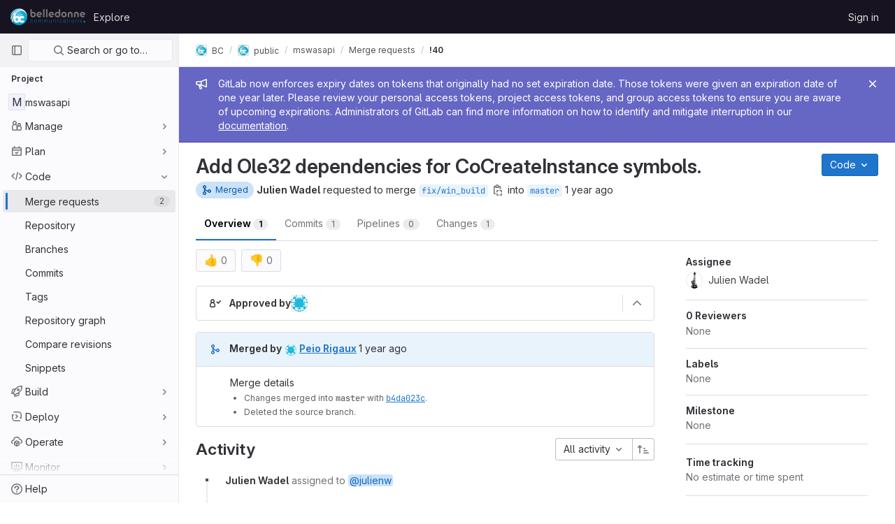

--- FILE ---
content_type: text/html; charset=utf-8
request_url: https://gitlab.linphone.org/BC/public/mswasapi/-/merge_requests/40
body_size: 16333
content:





<!DOCTYPE html>
<html class="gl-light ui-neutral with-header with-top-bar " lang="en">
<head prefix="og: http://ogp.me/ns#">
<meta charset="utf-8">
<meta content="IE=edge" http-equiv="X-UA-Compatible">
<meta content="width=device-width, initial-scale=1" name="viewport">
<title>Add Ole32 dependencies for CoCreateInstance symbols. (!40) · Merge requests · BC / public / mswasapi · GitLab</title>
<script>
//<![CDATA[
window.gon={};gon.api_version="v4";gon.default_avatar_url="https://gitlab.linphone.org/assets/no_avatar-849f9c04a3a0d0cea2424ae97b27447dc64a7dbfae83c036c45b403392f0e8ba.png";gon.max_file_size=100;gon.asset_host=null;gon.webpack_public_path="/assets/webpack/";gon.relative_url_root="";gon.user_color_scheme="white";gon.markdown_surround_selection=null;gon.markdown_automatic_lists=null;gon.math_rendering_limits_enabled=true;gon.recaptcha_api_server_url="https://www.recaptcha.net/recaptcha/api.js";gon.recaptcha_sitekey="6LdGeE8UAAAAAG8bKV41BMGzQZwUQm4NLN0E5JUj";gon.gitlab_url="https://gitlab.linphone.org";gon.organization_http_header_name="HTTP_GITLAB_ORGANIZATION_ID";gon.revision="47403677d65";gon.feature_category="code_review_workflow";gon.gitlab_logo="/assets/gitlab_logo-2957169c8ef64c58616a1ac3f4fc626e8a35ce4eb3ed31bb0d873712f2a041a0.png";gon.secure=true;gon.sprite_icons="/assets/icons-0b41337f52be73f7bbf9d59b841eb98a6e790dfa1a844644f120a80ce3cc18ba.svg";gon.sprite_file_icons="/assets/file_icons/file_icons-7cd3d6c3b29a6d972895f36472978a4b5adb4b37f9b5d0716a380e82389f7e0e.svg";gon.emoji_sprites_css_path="/assets/emoji_sprites-d746ae2450a3e9c626d338d77a101b84ff33a47c0c281b676d75c4a6ed2948a4.css";gon.gridstack_css_path="/assets/lazy_bundles/gridstack-5fcfd4ffbea1db04eaf7f16521bcab19ae3af042c8b4afe8d16781eda5a70799.css";gon.test_env=false;gon.disable_animations=false;gon.suggested_label_colors={"#cc338b":"Magenta-pink","#dc143c":"Crimson","#c21e56":"Rose red","#cd5b45":"Dark coral","#ed9121":"Carrot orange","#eee600":"Titanium yellow","#009966":"Green-cyan","#8fbc8f":"Dark sea green","#6699cc":"Blue-gray","#e6e6fa":"Lavender","#9400d3":"Dark violet","#330066":"Deep violet","#36454f":"Charcoal grey","#808080":"Gray"};gon.first_day_of_week=0;gon.time_display_relative=true;gon.time_display_format=0;gon.ee=false;gon.jh=false;gon.dot_com=false;gon.uf_error_prefix="UF";gon.pat_prefix="glpat-";gon.keyboard_shortcuts_enabled=true;gon.diagramsnet_url="https://embed.diagrams.net";gon.features={"sourceEditorToolbar":false,"vscodeWebIde":true,"uiForOrganizations":false,"organizationSwitching":false,"removeMonitorMetrics":true,"groupUserSaml":false,"coreSecurityMrWidgetCounts":false,"mrExperienceSurvey":false,"ciJobFailuresInMr":false,"mrPipelinesGraphql":false,"notificationsTodosButtons":false,"mergeBlockedComponent":true,"mentionAutocompleteBackendFiltering":false,"pinnedFile":false,"reviewerAssignDrawer":false};
//]]>
</script>

<script>
//<![CDATA[
var gl = window.gl || {};
gl.startup_calls = {"/BC/public/mswasapi/-/merge_requests/40/diffs_metadata.json?diff_head=true\u0026view=inline\u0026w=1":{},"/BC/public/mswasapi/-/merge_requests/40/discussions.json?per_page=20":{},"/BC/public/mswasapi/-/merge_requests/40/widget.json":{},"/BC/public/mswasapi/-/merge_requests/40/cached_widget.json":{},"/BC/public/mswasapi/-/merge_requests/40.json?serializer=sidebar_extras":{}};
gl.startup_graphql_calls = null;

if (gl.startup_calls && window.fetch) {
  Object.keys(gl.startup_calls).forEach(apiCall => {
   gl.startup_calls[apiCall] = {
      fetchCall: fetch(apiCall, {
        // Emulate XHR for Rails AJAX request checks
        headers: {
          'X-Requested-With': 'XMLHttpRequest'
        },
        // fetch won’t send cookies in older browsers, unless you set the credentials init option.
        // We set to `same-origin` which is default value in modern browsers.
        // See https://github.com/whatwg/fetch/pull/585 for more information.
        credentials: 'same-origin'
      })
    };
  });
}
if (gl.startup_graphql_calls && window.fetch) {
  const headers = {"X-CSRF-Token":"KK8oL5r6YiQ9EQ1crZpHh0H5XZrK_FoY-rifkbaDlcLdXmPnWKrwAP6xejVB7_OmITf69QhHmUNJrUTsYyB89g","x-gitlab-feature-category":"code_review_workflow"};
  const url = `https://gitlab.linphone.org/api/graphql`

  const opts = {
    method: "POST",
    headers: {
      "Content-Type": "application/json",
      ...headers,
    }
  };

  gl.startup_graphql_calls = gl.startup_graphql_calls.map(call => ({
    ...call,
    fetchCall: fetch(url, {
      ...opts,
      credentials: 'same-origin',
      body: JSON.stringify(call)
    })
  }))
}


//]]>
</script>



<link rel="stylesheet" href="/assets/application-539db0d62ee9e10949bac79127c082aaa0e8d001ddda9467cd8a1d05928a9b8b.css" media="all" />
<link rel="stylesheet" href="/assets/page_bundles/merge_request-f10f3d084909db27d3caab3a107f8c961812e444778e4199b505a8dc8b5f2229.css" media="all" /><link rel="stylesheet" href="/assets/page_bundles/issuable-f7eafc01c49f8752f4dd6526e2fc7e3ba6b11dc580eddd85a06fc2bcf4f0da41.css" media="all" /><link rel="stylesheet" href="/assets/page_bundles/design_management-a9045861c77ec008fde38582fbdb16d06cfbedd7790ca2f17a1bde07717dbe6c.css" media="all" /><link rel="stylesheet" href="/assets/page_bundles/merge_requests-3e8f47d424146746b3f30e42737e9f686d569b11e10339dfa31289431f48fe27.css" media="all" /><link rel="stylesheet" href="/assets/page_bundles/pipelines-4521f65888a4b4f74998d5f95f5122db9593ed44c890a933aca47ad48dfc394b.css" media="all" /><link rel="stylesheet" href="/assets/page_bundles/reports-e00e0bb359c2a4e25c45edcfc56df7152cbcd4583e171cb7c9d8698bb5abc0fc.css" media="all" /><link rel="stylesheet" href="/assets/page_bundles/ci_status-a37f48534d0f4c165d374a3b937b293459bc6bc116cd58288cd36b6ec17e0638.css" media="all" /><link rel="stylesheet" href="/assets/page_bundles/labels-3f29ecc8dc60222c98fe0c8efeac4b52f64e5bb4fb50f025fb94a4138f509003.css" media="all" /><link rel="stylesheet" href="/assets/page_bundles/commit_description-b1dab9b10010cbb9c3738689b18ce46a4f58b98a8d483226fdff8a776a45caf0.css" media="all" />
<link rel="stylesheet" href="/assets/application_utilities-4ce46b0d1744a75b5e0b7104e935413dc41b09b34002dc2832a687dd8e7f0569.css" media="all" />
<link rel="stylesheet" href="/assets/application_utilities_to_be_replaced-3d8b0b41666e50fa9df36dbce4b6771c6886c20fbaf6aeaacd74f43705a31eca.css" media="all" />
<link rel="stylesheet" href="/assets/tailwind-8c0c2aea22f6a8c030598c10314fc4180b5b41dab7784585e9c9ca70f0aa3d99.css" media="all" />


<link rel="stylesheet" href="/assets/fonts-fae5d3f79948bd85f18b6513a025f863b19636e85b09a1492907eb4b1bb0557b.css" media="all" />
<link rel="stylesheet" href="/assets/highlight/themes/white-e08c45a78f4446ec6c4226adb581d4482911bd7c85b47b7e7c003112b0c26274.css" media="all" />


<link rel="preload" href="/assets/application_utilities-4ce46b0d1744a75b5e0b7104e935413dc41b09b34002dc2832a687dd8e7f0569.css" as="style" type="text/css">
<link rel="preload" href="/assets/application-539db0d62ee9e10949bac79127c082aaa0e8d001ddda9467cd8a1d05928a9b8b.css" as="style" type="text/css">
<link rel="preload" href="/assets/highlight/themes/white-e08c45a78f4446ec6c4226adb581d4482911bd7c85b47b7e7c003112b0c26274.css" as="style" type="text/css">





<script src="/assets/webpack/runtime.941fea42.bundle.js" defer="defer"></script>
<script src="/assets/webpack/main.4e9cbf4e.chunk.js" defer="defer"></script>
<script src="/assets/webpack/graphql.e1f11a07.chunk.js" defer="defer"></script>
<script src="/assets/webpack/commons-pages.groups.new-pages.import.gitlab_projects.new-pages.import.manifest.new-pages.projects.n-44c6c18e.5760769e.chunk.js" defer="defer"></script>
<script src="/assets/webpack/commons-pages.search.show-super_sidebar.dff8699c.chunk.js" defer="defer"></script>
<script src="/assets/webpack/super_sidebar.802161b8.chunk.js" defer="defer"></script>
<script src="/assets/webpack/commons-pages.admin.abuse_reports-pages.admin.abuse_reports.show-pages.admin.application_settings.re-c7bf6845.dd4474e0.chunk.js" defer="defer"></script>
<script src="/assets/webpack/commons-pages.admin.abuse_reports-pages.admin.abuse_reports.show-pages.admin.groups.edit-pages.admin-f8748433.58e99659.chunk.js" defer="defer"></script>
<script src="/assets/webpack/commons-initGFMInput-pages.admin.abuse_reports.show-pages.admin.topics.edit-pages.admin.topics.new-p-bb567202.2fc7bfcc.chunk.js" defer="defer"></script>
<script src="/assets/webpack/9.e1729cb4.chunk.js" defer="defer"></script>
<script src="/assets/webpack/commons-pages.admin.abuse_reports.show-pages.admin.topics.edit-pages.admin.topics.new-pages.groups.i-e940b1f7.11ff58b4.chunk.js" defer="defer"></script>
<script src="/assets/webpack/12.a5d30cfb.chunk.js" defer="defer"></script>
<script src="/assets/webpack/commons-pages.admin.abuse_reports.show-pages.admin.topics.edit-pages.admin.topics.new-pages.groups.i-5691c0db.88e3ae5a.chunk.js" defer="defer"></script>
<script src="/assets/webpack/14.ceef4328.chunk.js" defer="defer"></script>
<script src="/assets/webpack/commons-pages.admin.topics.edit-pages.admin.topics.new-pages.groups.milestones.edit-pages.groups.mil-d48ee2aa.b65baeb0.chunk.js" defer="defer"></script>
<script src="/assets/webpack/commons-pages.admin.abuse_reports.show-pages.dashboard.milestones.show-pages.groups.issues-pages.gro-3c94e039.189bac34.chunk.js" defer="defer"></script>
<script src="/assets/webpack/17.2bfcd7dc.chunk.js" defer="defer"></script>
<script src="/assets/webpack/18.04aa308a.chunk.js" defer="defer"></script>
<script src="/assets/webpack/commons-pages.admin.abuse_reports.show-pages.dashboard.issues-pages.groups.boards-pages.groups.issue-6bcd5911.217d3caf.chunk.js" defer="defer"></script>
<script src="/assets/webpack/commons-pages.groups.milestones.edit-pages.groups.milestones.index-pages.groups.milestones.new-pages-ac97eb6a.aa58766c.chunk.js" defer="defer"></script>
<script src="/assets/webpack/24.b2a172e2.chunk.js" defer="defer"></script>
<script src="/assets/webpack/commons-pages.dashboard.issues-pages.groups.issues-pages.groups.merge_requests-pages.projects.incide-54d7978d.25e9a91f.chunk.js" defer="defer"></script>
<script src="/assets/webpack/27.8155b016.chunk.js" defer="defer"></script>
<script src="/assets/webpack/pages.projects.merge_requests.show.a09b42dd.chunk.js" defer="defer"></script>
<meta content="object" property="og:type">
<meta content="GitLab" property="og:site_name">
<meta content="Add Ole32 dependencies for CoCreateInstance symbols. (!40) · Merge requests · BC / public / mswasapi · GitLab" property="og:title">
<meta content="Belledonne-Communications Gitlab" property="og:description">
<meta content="https://gitlab.linphone.org/assets/twitter_card-570ddb06edf56a2312253c5872489847a0f385112ddbcd71ccfa1570febab5d2.jpg" property="og:image">
<meta content="64" property="og:image:width">
<meta content="64" property="og:image:height">
<meta content="https://gitlab.linphone.org/BC/public/mswasapi/-/merge_requests/40" property="og:url">
<meta content="summary" property="twitter:card">
<meta content="Add Ole32 dependencies for CoCreateInstance symbols. (!40) · Merge requests · BC / public / mswasapi · GitLab" property="twitter:title">
<meta content="Belledonne-Communications Gitlab" property="twitter:description">
<meta content="https://gitlab.linphone.org/assets/twitter_card-570ddb06edf56a2312253c5872489847a0f385112ddbcd71ccfa1570febab5d2.jpg" property="twitter:image">
<meta property="twitter:label1" content="Author"><meta property="twitter:data1" content="Julien Wadel"><meta property="twitter:label2" content="Assignee"><meta property="twitter:data2" content="Julien Wadel">
<meta name="csrf-param" content="authenticity_token" />
<meta name="csrf-token" content="akOmTjk6-w-5xW0t7UNnKwogo-hHkhdzyLEdX4qVwaufsu2G-2ppK3plGkQBNtMKau4Eh4Up1Ch7pMYiXzYonw" />
<meta name="csp-nonce" />
<meta name="action-cable-url" content="/-/cable" />
<link href="/-/manifest.json" rel="manifest">
<link rel="icon" type="image/png" href="/assets/favicon-72a2cad5025aa931d6ea56c3201d1f18e68a8cd39788c7c80d5b2b82aa5143ef.png" id="favicon" data-original-href="/assets/favicon-72a2cad5025aa931d6ea56c3201d1f18e68a8cd39788c7c80d5b2b82aa5143ef.png" />
<link rel="apple-touch-icon" type="image/x-icon" href="/assets/apple-touch-icon-b049d4bc0dd9626f31db825d61880737befc7835982586d015bded10b4435460.png" />
<link href="/search/opensearch.xml" rel="search" title="Search GitLab" type="application/opensearchdescription+xml">




<meta content="Belledonne-Communications Gitlab" name="description">
<meta content="#ececef" name="theme-color">
</head>

<body class="tab-width-8 gl-browser-chrome gl-platform-mac  " data-find-file="/BC/public/mswasapi/-/find_file/master" data-group="public" data-group-full-path="BC/public" data-namespace-id="24" data-page="projects:merge_requests:show" data-page-type-id="40" data-project="mswasapi" data-project-full-path="BC/public/mswasapi" data-project-id="359">
<script>
//<![CDATA[
gl = window.gl || {};
gl.GfmAutoComplete = gl.GfmAutoComplete || {};
gl.GfmAutoComplete.dataSources = {"members":"/BC/public/mswasapi/-/autocomplete_sources/members?type=MergeRequest\u0026type_id=40","issues":"/BC/public/mswasapi/-/autocomplete_sources/issues","mergeRequests":"/BC/public/mswasapi/-/autocomplete_sources/merge_requests","labels":"/BC/public/mswasapi/-/autocomplete_sources/labels?type=MergeRequest\u0026type_id=40","milestones":"/BC/public/mswasapi/-/autocomplete_sources/milestones","commands":"/BC/public/mswasapi/-/autocomplete_sources/commands?type=MergeRequest\u0026type_id=40","snippets":"/BC/public/mswasapi/-/autocomplete_sources/snippets","contacts":"/BC/public/mswasapi/-/autocomplete_sources/contacts?type=MergeRequest\u0026type_id=40","wikis":"/BC/public/mswasapi/-/autocomplete_sources/wikis"};


//]]>
</script>
<script>
//<![CDATA[
gl = window.gl || {};
gl.client = {"isChrome":true,"isMac":true};


//]]>
</script>



<header class="header-logged-out" data-testid="navbar">
<a class="gl-sr-only gl-accessibility" href="#content-body">Skip to content</a>
<div class="container-fluid">
<nav aria-label="Explore GitLab" class="header-logged-out-nav gl-display-flex gl-gap-3 gl-justify-content-space-between">
<div class="gl-display-flex gl-align-items-center gl-gap-1">
<span class="gl-sr-only">GitLab</span>
<a title="Homepage" id="logo" class="header-logged-out-logo has-tooltip" aria-label="Homepage" href="/"><img class="brand-header-logo lazy" alt="" data-src="/uploads/-/system/appearance/header_logo/1/logo-BC-mod-24.png" src="[data-uri]" />
</a></div>
<ul class="gl-list-style-none gl-p-0 gl-m-0 gl-display-flex gl-gap-3 gl-align-items-center gl-flex-grow-1">
<li class="header-logged-out-nav-item">
<a class="" href="/explore">Explore</a>
</li>
</ul>
<ul class="gl-list-style-none gl-p-0 gl-m-0 gl-display-flex gl-gap-3 gl-align-items-center gl-justify-content-end">
<li class="header-logged-out-nav-item">
<a href="/users/sign_in?redirect_to_referer=yes">Sign in</a>
</li>
</ul>
</nav>
</div>
</header>

<div class="layout-page page-gutter  page-with-super-sidebar">
<aside class="js-super-sidebar super-sidebar super-sidebar-loading" data-command-palette="{&quot;project_files_url&quot;:&quot;/BC/public/mswasapi/-/files/master?format=json&quot;,&quot;project_blob_url&quot;:&quot;/BC/public/mswasapi/-/blob/master&quot;}" data-force-desktop-expanded-sidebar="" data-root-path="/" data-sidebar="{&quot;is_logged_in&quot;:false,&quot;context_switcher_links&quot;:[{&quot;title&quot;:&quot;Explore&quot;,&quot;link&quot;:&quot;/explore&quot;,&quot;icon&quot;:&quot;compass&quot;}],&quot;current_menu_items&quot;:[{&quot;id&quot;:&quot;project_overview&quot;,&quot;title&quot;:&quot;mswasapi&quot;,&quot;icon&quot;:null,&quot;avatar&quot;:null,&quot;entity_id&quot;:359,&quot;link&quot;:&quot;/BC/public/mswasapi&quot;,&quot;pill_count&quot;:null,&quot;link_classes&quot;:&quot;shortcuts-project&quot;,&quot;is_active&quot;:false},{&quot;id&quot;:&quot;manage_menu&quot;,&quot;title&quot;:&quot;Manage&quot;,&quot;icon&quot;:&quot;users&quot;,&quot;avatar&quot;:null,&quot;avatar_shape&quot;:&quot;rect&quot;,&quot;entity_id&quot;:null,&quot;link&quot;:&quot;/BC/public/mswasapi/activity&quot;,&quot;is_active&quot;:false,&quot;pill_count&quot;:null,&quot;items&quot;:[{&quot;id&quot;:&quot;activity&quot;,&quot;title&quot;:&quot;Activity&quot;,&quot;icon&quot;:null,&quot;avatar&quot;:null,&quot;entity_id&quot;:null,&quot;link&quot;:&quot;/BC/public/mswasapi/activity&quot;,&quot;pill_count&quot;:null,&quot;link_classes&quot;:&quot;shortcuts-project-activity&quot;,&quot;is_active&quot;:false},{&quot;id&quot;:&quot;members&quot;,&quot;title&quot;:&quot;Members&quot;,&quot;icon&quot;:null,&quot;avatar&quot;:null,&quot;entity_id&quot;:null,&quot;link&quot;:&quot;/BC/public/mswasapi/-/project_members&quot;,&quot;pill_count&quot;:null,&quot;link_classes&quot;:null,&quot;is_active&quot;:false},{&quot;id&quot;:&quot;labels&quot;,&quot;title&quot;:&quot;Labels&quot;,&quot;icon&quot;:null,&quot;avatar&quot;:null,&quot;entity_id&quot;:null,&quot;link&quot;:&quot;/BC/public/mswasapi/-/labels&quot;,&quot;pill_count&quot;:null,&quot;link_classes&quot;:null,&quot;is_active&quot;:false}],&quot;separated&quot;:false},{&quot;id&quot;:&quot;plan_menu&quot;,&quot;title&quot;:&quot;Plan&quot;,&quot;icon&quot;:&quot;planning&quot;,&quot;avatar&quot;:null,&quot;avatar_shape&quot;:&quot;rect&quot;,&quot;entity_id&quot;:null,&quot;link&quot;:&quot;/BC/public/mswasapi/-/issues&quot;,&quot;is_active&quot;:false,&quot;pill_count&quot;:null,&quot;items&quot;:[{&quot;id&quot;:&quot;project_issue_list&quot;,&quot;title&quot;:&quot;Issues&quot;,&quot;icon&quot;:null,&quot;avatar&quot;:null,&quot;entity_id&quot;:null,&quot;link&quot;:&quot;/BC/public/mswasapi/-/issues&quot;,&quot;pill_count&quot;:&quot;0&quot;,&quot;link_classes&quot;:&quot;shortcuts-issues has-sub-items&quot;,&quot;is_active&quot;:false},{&quot;id&quot;:&quot;boards&quot;,&quot;title&quot;:&quot;Issue boards&quot;,&quot;icon&quot;:null,&quot;avatar&quot;:null,&quot;entity_id&quot;:null,&quot;link&quot;:&quot;/BC/public/mswasapi/-/boards&quot;,&quot;pill_count&quot;:null,&quot;link_classes&quot;:&quot;shortcuts-issue-boards&quot;,&quot;is_active&quot;:false},{&quot;id&quot;:&quot;milestones&quot;,&quot;title&quot;:&quot;Milestones&quot;,&quot;icon&quot;:null,&quot;avatar&quot;:null,&quot;entity_id&quot;:null,&quot;link&quot;:&quot;/BC/public/mswasapi/-/milestones&quot;,&quot;pill_count&quot;:null,&quot;link_classes&quot;:null,&quot;is_active&quot;:false},{&quot;id&quot;:&quot;project_wiki&quot;,&quot;title&quot;:&quot;Wiki&quot;,&quot;icon&quot;:null,&quot;avatar&quot;:null,&quot;entity_id&quot;:null,&quot;link&quot;:&quot;/BC/public/mswasapi/-/wikis/home&quot;,&quot;pill_count&quot;:null,&quot;link_classes&quot;:&quot;shortcuts-wiki&quot;,&quot;is_active&quot;:false},{&quot;id&quot;:&quot;external_wiki&quot;,&quot;title&quot;:&quot;External wiki&quot;,&quot;icon&quot;:null,&quot;avatar&quot;:null,&quot;entity_id&quot;:null,&quot;link&quot;:&quot;https://wiki.linphone.org/xwiki/wiki/public/&quot;,&quot;pill_count&quot;:null,&quot;link_classes&quot;:&quot;shortcuts-external_wiki&quot;,&quot;is_active&quot;:false}],&quot;separated&quot;:false},{&quot;id&quot;:&quot;code_menu&quot;,&quot;title&quot;:&quot;Code&quot;,&quot;icon&quot;:&quot;code&quot;,&quot;avatar&quot;:null,&quot;avatar_shape&quot;:&quot;rect&quot;,&quot;entity_id&quot;:null,&quot;link&quot;:&quot;/BC/public/mswasapi/-/merge_requests&quot;,&quot;is_active&quot;:true,&quot;pill_count&quot;:null,&quot;items&quot;:[{&quot;id&quot;:&quot;project_merge_request_list&quot;,&quot;title&quot;:&quot;Merge requests&quot;,&quot;icon&quot;:null,&quot;avatar&quot;:null,&quot;entity_id&quot;:null,&quot;link&quot;:&quot;/BC/public/mswasapi/-/merge_requests&quot;,&quot;pill_count&quot;:&quot;2&quot;,&quot;link_classes&quot;:&quot;shortcuts-merge_requests&quot;,&quot;is_active&quot;:true},{&quot;id&quot;:&quot;files&quot;,&quot;title&quot;:&quot;Repository&quot;,&quot;icon&quot;:null,&quot;avatar&quot;:null,&quot;entity_id&quot;:null,&quot;link&quot;:&quot;/BC/public/mswasapi/-/tree/master&quot;,&quot;pill_count&quot;:null,&quot;link_classes&quot;:&quot;shortcuts-tree&quot;,&quot;is_active&quot;:false},{&quot;id&quot;:&quot;branches&quot;,&quot;title&quot;:&quot;Branches&quot;,&quot;icon&quot;:null,&quot;avatar&quot;:null,&quot;entity_id&quot;:null,&quot;link&quot;:&quot;/BC/public/mswasapi/-/branches&quot;,&quot;pill_count&quot;:null,&quot;link_classes&quot;:null,&quot;is_active&quot;:false},{&quot;id&quot;:&quot;commits&quot;,&quot;title&quot;:&quot;Commits&quot;,&quot;icon&quot;:null,&quot;avatar&quot;:null,&quot;entity_id&quot;:null,&quot;link&quot;:&quot;/BC/public/mswasapi/-/commits/master?ref_type=heads&quot;,&quot;pill_count&quot;:null,&quot;link_classes&quot;:&quot;shortcuts-commits&quot;,&quot;is_active&quot;:false},{&quot;id&quot;:&quot;tags&quot;,&quot;title&quot;:&quot;Tags&quot;,&quot;icon&quot;:null,&quot;avatar&quot;:null,&quot;entity_id&quot;:null,&quot;link&quot;:&quot;/BC/public/mswasapi/-/tags&quot;,&quot;pill_count&quot;:null,&quot;link_classes&quot;:null,&quot;is_active&quot;:false},{&quot;id&quot;:&quot;graphs&quot;,&quot;title&quot;:&quot;Repository graph&quot;,&quot;icon&quot;:null,&quot;avatar&quot;:null,&quot;entity_id&quot;:null,&quot;link&quot;:&quot;/BC/public/mswasapi/-/network/master?ref_type=heads&quot;,&quot;pill_count&quot;:null,&quot;link_classes&quot;:&quot;shortcuts-network&quot;,&quot;is_active&quot;:false},{&quot;id&quot;:&quot;compare&quot;,&quot;title&quot;:&quot;Compare revisions&quot;,&quot;icon&quot;:null,&quot;avatar&quot;:null,&quot;entity_id&quot;:null,&quot;link&quot;:&quot;/BC/public/mswasapi/-/compare?from=master\u0026to=master&quot;,&quot;pill_count&quot;:null,&quot;link_classes&quot;:null,&quot;is_active&quot;:false},{&quot;id&quot;:&quot;project_snippets&quot;,&quot;title&quot;:&quot;Snippets&quot;,&quot;icon&quot;:null,&quot;avatar&quot;:null,&quot;entity_id&quot;:null,&quot;link&quot;:&quot;/BC/public/mswasapi/-/snippets&quot;,&quot;pill_count&quot;:null,&quot;link_classes&quot;:&quot;shortcuts-snippets&quot;,&quot;is_active&quot;:false}],&quot;separated&quot;:false},{&quot;id&quot;:&quot;build_menu&quot;,&quot;title&quot;:&quot;Build&quot;,&quot;icon&quot;:&quot;rocket&quot;,&quot;avatar&quot;:null,&quot;avatar_shape&quot;:&quot;rect&quot;,&quot;entity_id&quot;:null,&quot;link&quot;:&quot;/BC/public/mswasapi/-/pipelines&quot;,&quot;is_active&quot;:false,&quot;pill_count&quot;:null,&quot;items&quot;:[{&quot;id&quot;:&quot;pipelines&quot;,&quot;title&quot;:&quot;Pipelines&quot;,&quot;icon&quot;:null,&quot;avatar&quot;:null,&quot;entity_id&quot;:null,&quot;link&quot;:&quot;/BC/public/mswasapi/-/pipelines&quot;,&quot;pill_count&quot;:null,&quot;link_classes&quot;:&quot;shortcuts-pipelines&quot;,&quot;is_active&quot;:false},{&quot;id&quot;:&quot;jobs&quot;,&quot;title&quot;:&quot;Jobs&quot;,&quot;icon&quot;:null,&quot;avatar&quot;:null,&quot;entity_id&quot;:null,&quot;link&quot;:&quot;/BC/public/mswasapi/-/jobs&quot;,&quot;pill_count&quot;:null,&quot;link_classes&quot;:&quot;shortcuts-builds&quot;,&quot;is_active&quot;:false},{&quot;id&quot;:&quot;pipeline_schedules&quot;,&quot;title&quot;:&quot;Pipeline schedules&quot;,&quot;icon&quot;:null,&quot;avatar&quot;:null,&quot;entity_id&quot;:null,&quot;link&quot;:&quot;/BC/public/mswasapi/-/pipeline_schedules&quot;,&quot;pill_count&quot;:null,&quot;link_classes&quot;:&quot;shortcuts-builds&quot;,&quot;is_active&quot;:false},{&quot;id&quot;:&quot;artifacts&quot;,&quot;title&quot;:&quot;Artifacts&quot;,&quot;icon&quot;:null,&quot;avatar&quot;:null,&quot;entity_id&quot;:null,&quot;link&quot;:&quot;/BC/public/mswasapi/-/artifacts&quot;,&quot;pill_count&quot;:null,&quot;link_classes&quot;:&quot;shortcuts-builds&quot;,&quot;is_active&quot;:false}],&quot;separated&quot;:false},{&quot;id&quot;:&quot;deploy_menu&quot;,&quot;title&quot;:&quot;Deploy&quot;,&quot;icon&quot;:&quot;deployments&quot;,&quot;avatar&quot;:null,&quot;avatar_shape&quot;:&quot;rect&quot;,&quot;entity_id&quot;:null,&quot;link&quot;:&quot;/BC/public/mswasapi/-/releases&quot;,&quot;is_active&quot;:false,&quot;pill_count&quot;:null,&quot;items&quot;:[{&quot;id&quot;:&quot;releases&quot;,&quot;title&quot;:&quot;Releases&quot;,&quot;icon&quot;:null,&quot;avatar&quot;:null,&quot;entity_id&quot;:null,&quot;link&quot;:&quot;/BC/public/mswasapi/-/releases&quot;,&quot;pill_count&quot;:null,&quot;link_classes&quot;:&quot;shortcuts-deployments-releases&quot;,&quot;is_active&quot;:false},{&quot;id&quot;:&quot;container_registry&quot;,&quot;title&quot;:&quot;Container Registry&quot;,&quot;icon&quot;:null,&quot;avatar&quot;:null,&quot;entity_id&quot;:null,&quot;link&quot;:&quot;/BC/public/mswasapi/container_registry&quot;,&quot;pill_count&quot;:null,&quot;link_classes&quot;:null,&quot;is_active&quot;:false}],&quot;separated&quot;:false},{&quot;id&quot;:&quot;operations_menu&quot;,&quot;title&quot;:&quot;Operate&quot;,&quot;icon&quot;:&quot;cloud-pod&quot;,&quot;avatar&quot;:null,&quot;avatar_shape&quot;:&quot;rect&quot;,&quot;entity_id&quot;:null,&quot;link&quot;:&quot;/BC/public/mswasapi/-/environments&quot;,&quot;is_active&quot;:false,&quot;pill_count&quot;:null,&quot;items&quot;:[{&quot;id&quot;:&quot;environments&quot;,&quot;title&quot;:&quot;Environments&quot;,&quot;icon&quot;:null,&quot;avatar&quot;:null,&quot;entity_id&quot;:null,&quot;link&quot;:&quot;/BC/public/mswasapi/-/environments&quot;,&quot;pill_count&quot;:null,&quot;link_classes&quot;:&quot;shortcuts-environments&quot;,&quot;is_active&quot;:false}],&quot;separated&quot;:false},{&quot;id&quot;:&quot;monitor_menu&quot;,&quot;title&quot;:&quot;Monitor&quot;,&quot;icon&quot;:&quot;monitor&quot;,&quot;avatar&quot;:null,&quot;avatar_shape&quot;:&quot;rect&quot;,&quot;entity_id&quot;:null,&quot;link&quot;:&quot;/BC/public/mswasapi/-/incidents&quot;,&quot;is_active&quot;:false,&quot;pill_count&quot;:null,&quot;items&quot;:[{&quot;id&quot;:&quot;incidents&quot;,&quot;title&quot;:&quot;Incidents&quot;,&quot;icon&quot;:null,&quot;avatar&quot;:null,&quot;entity_id&quot;:null,&quot;link&quot;:&quot;/BC/public/mswasapi/-/incidents&quot;,&quot;pill_count&quot;:null,&quot;link_classes&quot;:null,&quot;is_active&quot;:false},{&quot;id&quot;:&quot;service_desk&quot;,&quot;title&quot;:&quot;Service Desk&quot;,&quot;icon&quot;:null,&quot;avatar&quot;:null,&quot;entity_id&quot;:null,&quot;link&quot;:&quot;/BC/public/mswasapi/-/issues/service_desk&quot;,&quot;pill_count&quot;:null,&quot;link_classes&quot;:null,&quot;is_active&quot;:false}],&quot;separated&quot;:false},{&quot;id&quot;:&quot;analyze_menu&quot;,&quot;title&quot;:&quot;Analyze&quot;,&quot;icon&quot;:&quot;chart&quot;,&quot;avatar&quot;:null,&quot;avatar_shape&quot;:&quot;rect&quot;,&quot;entity_id&quot;:null,&quot;link&quot;:&quot;/BC/public/mswasapi/-/value_stream_analytics&quot;,&quot;is_active&quot;:false,&quot;pill_count&quot;:null,&quot;items&quot;:[{&quot;id&quot;:&quot;cycle_analytics&quot;,&quot;title&quot;:&quot;Value stream analytics&quot;,&quot;icon&quot;:null,&quot;avatar&quot;:null,&quot;entity_id&quot;:null,&quot;link&quot;:&quot;/BC/public/mswasapi/-/value_stream_analytics&quot;,&quot;pill_count&quot;:null,&quot;link_classes&quot;:&quot;shortcuts-project-cycle-analytics&quot;,&quot;is_active&quot;:false},{&quot;id&quot;:&quot;contributors&quot;,&quot;title&quot;:&quot;Contributor analytics&quot;,&quot;icon&quot;:null,&quot;avatar&quot;:null,&quot;entity_id&quot;:null,&quot;link&quot;:&quot;/BC/public/mswasapi/-/graphs/master?ref_type=heads&quot;,&quot;pill_count&quot;:null,&quot;link_classes&quot;:null,&quot;is_active&quot;:false},{&quot;id&quot;:&quot;ci_cd_analytics&quot;,&quot;title&quot;:&quot;CI/CD analytics&quot;,&quot;icon&quot;:null,&quot;avatar&quot;:null,&quot;entity_id&quot;:null,&quot;link&quot;:&quot;/BC/public/mswasapi/-/pipelines/charts&quot;,&quot;pill_count&quot;:null,&quot;link_classes&quot;:null,&quot;is_active&quot;:false},{&quot;id&quot;:&quot;repository_analytics&quot;,&quot;title&quot;:&quot;Repository analytics&quot;,&quot;icon&quot;:null,&quot;avatar&quot;:null,&quot;entity_id&quot;:null,&quot;link&quot;:&quot;/BC/public/mswasapi/-/graphs/master/charts&quot;,&quot;pill_count&quot;:null,&quot;link_classes&quot;:&quot;shortcuts-repository-charts&quot;,&quot;is_active&quot;:false},{&quot;id&quot;:&quot;model_experiments&quot;,&quot;title&quot;:&quot;Model experiments&quot;,&quot;icon&quot;:null,&quot;avatar&quot;:null,&quot;entity_id&quot;:null,&quot;link&quot;:&quot;/BC/public/mswasapi/-/ml/experiments&quot;,&quot;pill_count&quot;:null,&quot;link_classes&quot;:null,&quot;is_active&quot;:false}],&quot;separated&quot;:false}],&quot;current_context_header&quot;:&quot;Project&quot;,&quot;support_path&quot;:&quot;https://wiki.linphone.org/xwiki/wiki/public/&quot;,&quot;display_whats_new&quot;:false,&quot;whats_new_most_recent_release_items_count&quot;:4,&quot;whats_new_version_digest&quot;:&quot;981955e703369178cb87cbb7a2075060174b67907a3a4967a5a07e9d9281739e&quot;,&quot;show_version_check&quot;:null,&quot;gitlab_version&quot;:{&quot;major&quot;:16,&quot;minor&quot;:11,&quot;patch&quot;:10,&quot;suffix_s&quot;:&quot;&quot;},&quot;gitlab_version_check&quot;:null,&quot;search&quot;:{&quot;search_path&quot;:&quot;/search&quot;,&quot;issues_path&quot;:&quot;/dashboard/issues&quot;,&quot;mr_path&quot;:&quot;/dashboard/merge_requests&quot;,&quot;autocomplete_path&quot;:&quot;/search/autocomplete&quot;,&quot;search_context&quot;:{&quot;group&quot;:{&quot;id&quot;:24,&quot;name&quot;:&quot;public&quot;,&quot;full_name&quot;:&quot;BC / public&quot;},&quot;group_metadata&quot;:{&quot;issues_path&quot;:&quot;/groups/BC/public/-/issues&quot;,&quot;mr_path&quot;:&quot;/groups/BC/public/-/merge_requests&quot;},&quot;project&quot;:{&quot;id&quot;:359,&quot;name&quot;:&quot;mswasapi&quot;},&quot;project_metadata&quot;:{&quot;mr_path&quot;:&quot;/BC/public/mswasapi/-/merge_requests&quot;,&quot;issues_path&quot;:&quot;/BC/public/mswasapi/-/issues&quot;},&quot;code_search&quot;:false,&quot;scope&quot;:&quot;merge_requests&quot;,&quot;for_snippets&quot;:null}},&quot;panel_type&quot;:&quot;project&quot;,&quot;shortcut_links&quot;:[{&quot;title&quot;:&quot;Snippets&quot;,&quot;href&quot;:&quot;/explore/snippets&quot;,&quot;css_class&quot;:&quot;dashboard-shortcuts-snippets&quot;},{&quot;title&quot;:&quot;Groups&quot;,&quot;href&quot;:&quot;/explore/groups&quot;,&quot;css_class&quot;:&quot;dashboard-shortcuts-groups&quot;},{&quot;title&quot;:&quot;Projects&quot;,&quot;href&quot;:&quot;/explore/projects&quot;,&quot;css_class&quot;:&quot;dashboard-shortcuts-projects&quot;}]}"></aside>

<div class="content-wrapper">
<div class="mobile-overlay"></div>

<div class="alert-wrapper gl-force-block-formatting-context">







<div class="gl-broadcast-message broadcast-banner-message banner js-broadcast-notification-token_expiration_banner light-indigo" data-testid="banner-broadcast-message" role="alert">
<div class="gl-broadcast-message-content">
<div class="gl-broadcast-message-icon">
<svg class="s16" data-testid="bullhorn-icon"><use href="/assets/icons-0b41337f52be73f7bbf9d59b841eb98a6e790dfa1a844644f120a80ce3cc18ba.svg#bullhorn"></use></svg>
</div>
<div class="gl-broadcast-message-text">
<h2 class="gl-sr-only">Admin message</h2>
GitLab now enforces expiry dates on tokens that originally had no set expiration date. Those tokens were given an expiration date of one year later. Please review your personal access tokens, project access tokens, and group access tokens to ensure you are aware of upcoming expirations. Administrators of GitLab can find more information on how to identify and mitigate interruption in our <a target="_blank" rel="noopener noreferrer" href="https://docs.gitlab.com/ee/security/token_overview.html#troubleshooting">documentation</a>.
</div>
</div>
<button class="gl-button btn btn-icon btn-sm btn-default btn-default-tertiary gl-close-btn-color-inherit gl-broadcast-message-dismiss js-dismiss-current-broadcast-notification" aria-label="Close" data-id="token_expiration_banner" data-expire-date="2027-01-19T16:28:09+01:00" data-cookie-key="hide_broadcast_message_token_expiration_banner" type="button"><svg class="s16 gl-icon gl-button-icon gl-text-white" data-testid="close-icon"><use href="/assets/icons-0b41337f52be73f7bbf9d59b841eb98a6e790dfa1a844644f120a80ce3cc18ba.svg#close"></use></svg>

</button>
</div>




















<div class="top-bar-fixed container-fluid" data-testid="top-bar">
<div class="top-bar-container gl-display-flex gl-align-items-center gl-gap-2">
<button class="gl-button btn btn-icon btn-md btn-default btn-default-tertiary js-super-sidebar-toggle-expand super-sidebar-toggle gl-ml-n3" aria-controls="super-sidebar" aria-expanded="false" aria-label="Primary navigation sidebar" type="button"><svg class="s16 gl-icon gl-button-icon " data-testid="sidebar-icon"><use href="/assets/icons-0b41337f52be73f7bbf9d59b841eb98a6e790dfa1a844644f120a80ce3cc18ba.svg#sidebar"></use></svg>

</button>
<nav aria-label="Breadcrumbs" class="breadcrumbs gl-breadcrumbs tmp-breadcrumbs-fix" data-testid="breadcrumb-links">
<ul class="breadcrumb gl-breadcrumb-list js-breadcrumbs-list gl-flex-grow-1">
<li class="gl-breadcrumb-item gl-display-inline-flex"><a class="group-path js-breadcrumb-item-text " href="/BC"><img srcset="/uploads/-/system/group/avatar/19/logo-BC-sans-fond-128.png?width=16 1x, /uploads/-/system/group/avatar/19/logo-BC-sans-fond-128.png?width=32 2x" alt="BC" class="gl-avatar gl-avatar-s16 avatar-tile gl-rounded-base!" height="16" width="16" loading="lazy" src="/uploads/-/system/group/avatar/19/logo-BC-sans-fond-128.png?width=16" />
BC</a></li><li class="gl-breadcrumb-item gl-display-inline-flex"><a class="group-path js-breadcrumb-item-text " href="/BC/public"><img srcset="/uploads/-/system/group/avatar/24/logo-BC-sans-fond-128.png?width=16 1x, /uploads/-/system/group/avatar/24/logo-BC-sans-fond-128.png?width=32 2x" alt="public" class="gl-avatar gl-avatar-s16 avatar-tile gl-rounded-base!" height="16" width="16" loading="lazy" src="/uploads/-/system/group/avatar/24/logo-BC-sans-fond-128.png?width=16" />
public</a></li> <li class="gl-breadcrumb-item gl-display-inline-flex"><a class="gl-display-inline-flex!" href="/BC/public/mswasapi"><span class="js-breadcrumb-item-text">mswasapi</span></a></li>
<li class="gl-breadcrumb-item gl-display-inline-flex"><a href="/BC/public/mswasapi/-/merge_requests">Merge requests</a></li>

<li class="gl-breadcrumb-item" data-testid="breadcrumb-current-link">
<a href="/BC/public/mswasapi/-/merge_requests/40">!40</a>
</li>
</ul>
<script type="application/ld+json">
{"@context":"https://schema.org","@type":"BreadcrumbList","itemListElement":[{"@type":"ListItem","position":1,"name":"BC","item":"https://gitlab.linphone.org/BC"},{"@type":"ListItem","position":2,"name":"public","item":"https://gitlab.linphone.org/BC/public"},{"@type":"ListItem","position":3,"name":"mswasapi","item":"https://gitlab.linphone.org/BC/public/mswasapi"},{"@type":"ListItem","position":4,"name":"Merge requests","item":"https://gitlab.linphone.org/BC/public/mswasapi/-/merge_requests"},{"@type":"ListItem","position":5,"name":"!40","item":"https://gitlab.linphone.org/BC/public/mswasapi/-/merge_requests/40"}]}

</script>
</nav>



</div>
</div>

</div>
<div class="container-fluid container-limited project-highlight-puc">
<main class="content" id="content-body" itemscope itemtype="http://schema.org/SoftwareSourceCode">
<div class="flash-container flash-container-page sticky" data-testid="flash-container">
<div id="js-global-alerts"></div>
</div>





<div class="merge-request" data-lock-version="0" data-mr-action="show" data-project-path="/BC/public/mswasapi" data-url="/BC/public/mswasapi/-/merge_requests/40.json">
<div class="detail-page-header border-bottom-0 gl-display-block gl-pt-5 gl-md-display-flex! is-merge-request">
<div class="detail-page-header-body">
<h1 class="title page-title gl-font-size-h-display gl-my-0 gl-display-inline-block gl-flex-grow-1 gl-word-break-word" data-testid="title-content">
Add Ole32 dependencies for CoCreateInstance symbols.
</h1>
<div>
<button class="gl-button btn btn-icon btn-md btn-default btn-icon gl-float-right gl-display-block gutter-toggle issuable-gutter-toggle js-sidebar-toggle gl-md-display-none!" type="button"><svg class="s16 gl-icon gl-button-icon " data-testid="chevron-double-lg-left-icon"><use href="/assets/icons-0b41337f52be73f7bbf9d59b841eb98a6e790dfa1a844644f120a80ce3cc18ba.svg#chevron-double-lg-left"></use></svg>

</button>
</div>
</div>
<div class="detail-page-header-actions gl-align-self-start is-merge-request js-issuable-actions gl-display-flex">
<div class="gl-md-ml-3 dropdown gl-dropdown gl-display-none! gl-md-display-flex!">
<div data-can-merge="false" data-is-fork="false" data-reviewing-docs-path="/help/user/project/merge_requests/merge_request_troubleshooting#check-out-merge-requests-locally-through-the-head-ref" data-source-branch="fix/win_build" data-source-project-default-url="https://gitlab.linphone.org/BC/public/mswasapi.git" data-source-project-full-path="BC/public/mswasapi" data-source-project-path="mswasapi" data-target-branch="master" id="js-check-out-modal"></div>
<button data-toggle="dropdown" data-testid="mr-code-dropdown" type="button" class="gl-button btn btn-md btn-confirm "><span class="gl-button-text">
Code
<svg class="s16 gl-icon gl-mr-0!" data-testid="chevron-down-icon"><use href="/assets/icons-0b41337f52be73f7bbf9d59b841eb98a6e790dfa1a844644f120a80ce3cc18ba.svg#chevron-down"></use></svg>

</span>

</button><div class="dropdown-menu dropdown-menu-right">
<div class="gl-dropdown-inner">
<div class="gl-dropdown-contents">
<ul>
<li class="gl-dropdown-section-header">
<header class="dropdown-header">
Review changes
</header>
</li>
<li class="gl-dropdown-item">
<button class="dropdown-item js-check-out-modal-trigger" type="button">
<div class="gl-dropdown-item-text-wrapper">
Check out branch
</div>
</button>
</li>
<li class="gl-dropdown-divider">
<hr class="dropdown-divider">
</li>
<li class="gl-dropdown-section-header">
<header class="dropdown-header">
Download
</header>
</li>
<li class="gl-dropdown-item">
<a class="dropdown-item" download="" data-testid="download-email-patches-menu-item" href="/BC/public/mswasapi/-/merge_requests/40.patch"><div class="gl-dropdown-item-text-wrapper">
Patches
</div>
</a></li>
<li class="gl-dropdown-item">
<a class="dropdown-item" download="" data-testid="download-plain-diff-menu-item" href="/BC/public/mswasapi/-/merge_requests/40.diff"><div class="gl-dropdown-item-text-wrapper">
Plain diff
</div>
</a></li>
</ul>
</div>
</div>
</div>
</div>

</div>
</div>

<div data-data="{&quot;iid&quot;:40,&quot;projectPath&quot;:&quot;BC/public/mswasapi&quot;,&quot;sourceProjectPath&quot;:&quot;BC/public/mswasapi&quot;,&quot;title&quot;:&quot;Add Ole32 dependencies for CoCreateInstance symbols.&quot;,&quot;isFluidLayout&quot;:&quot;&quot;,&quot;blocksMerge&quot;:&quot;true&quot;,&quot;tabs&quot;:[[&quot;show&quot;,&quot;Overview&quot;,&quot;/BC/public/mswasapi/-/merge_requests/40&quot;,1],[&quot;commits&quot;,&quot;Commits&quot;,&quot;/BC/public/mswasapi/-/merge_requests/40/commits&quot;,1],[&quot;pipelines&quot;,&quot;Pipelines&quot;,&quot;/BC/public/mswasapi/-/merge_requests/40/pipelines&quot;,0],[&quot;diffs&quot;,&quot;Changes&quot;,&quot;/BC/public/mswasapi/-/merge_requests/40/diffs&quot;,&quot;1&quot;]]}" id="js-merge-sticky-header"></div>
<div class="merge-request-details issuable-details" data-id="359">
<div class="detail-page-description gl-pt-2 gl-pb-4 gl-display-flex gl-align-items-baseline gl-flex-wrap is-merge-request">
<div class="js-mr-header" data-hidden="false" data-iid="40" data-project-path="BC/public/mswasapi" data-state="merged"></div>
<a class="author-link gl-font-weight-bold gl-mr-2 js-user-link" data-user-id="1229" data-username="julienw" data-name="Julien Wadel" href="/julienw"><span class="author">Julien Wadel</span></a> requested to merge <a title="fix/win_build" class="ref-container gl-display-inline-block gl-text-truncate gl-max-w-26 gl-ml-2" href="/BC/public/mswasapi/-/tree/fix/win_build">fix/win_build</a> <button class="gl-button btn btn-icon btn-sm btn-default btn-default-tertiary gl-display-none! gl-md-display-inline-block! js-source-branch-copy gl-mx-1" title="Copy branch name &lt;kbd class=&#39;flat ml-1&#39; aria-hidden=true&gt;b&lt;/kbd&gt;" aria-keyshortcuts="b" aria-label="Copy branch name" aria-live="polite" data-toggle="tooltip" data-placement="bottom" data-container="body" data-html="true" data-clipboard-text="fix/win_build" type="button"><svg class="s16 gl-icon gl-button-icon " data-testid="copy-to-clipboard-icon"><use href="/assets/icons-0b41337f52be73f7bbf9d59b841eb98a6e790dfa1a844644f120a80ce3cc18ba.svg#copy-to-clipboard"></use></svg>

</button> into <a title="master" class="ref-container gl-display-inline-block gl-text-truncate gl-max-w-26 gl-mx-2" href="/BC/public/mswasapi/-/tree/master">master</a> <time class="js-timeago gl-display-inline-block" title="Apr 17, 2024 7:17am" datetime="2024-04-17T07:17:07Z" data-toggle="tooltip" data-placement="top" data-container="body">Apr 17, 2024</time>
</div>

<div class="gl-static merge-request-tabs-holder js-tabs-affix">
<div class="merge-request-tabs-container gl-display-flex gl-justify-content-space-between is-merge-request">
<ul class="merge-request-tabs nav-tabs nav nav-links gl-display-flex gl-flex-nowrap gl-m-0 gl-p-0 gl-w-full gl-lg-w-auto">
<li class="notes-tab active" data-testid="notes-tab">
<a data-action="show" data-target="#notes" data-toggle="tabvue" href="/BC/public/mswasapi/-/merge_requests/40">Overview
<span class="gl-badge badge badge-pill badge-muted sm js-discussions-count">1</span>
</a>
</li>
<li class="commits-tab" data-testid="commits-tab">
<a data-action="commits" data-target="#commits" data-toggle="tabvue" href="/BC/public/mswasapi/-/merge_requests/40/commits">Commits
<span class="gl-badge badge badge-pill badge-muted sm js-commits-count">1</span>
</a>
</li>
<li class="pipelines-tab">
<a data-action="pipelines" data-target="#pipelines" data-toggle="tabvue" href="/BC/public/mswasapi/-/merge_requests/40/pipelines">Pipelines
<span class="gl-badge badge badge-pill badge-muted sm js-pipelines-mr-count">0</span>
</a>
</li>
<li class="diffs-tab js-diffs-tab" data-testid="diffs-tab" id="diffs-tab">
<a data-action="diffs" data-target="#diffs" data-toggle="tabvue" href="/BC/public/mswasapi/-/merge_requests/40/diffs">Changes
<span class="gl-badge badge badge-pill badge-muted sm js-changes-tab-count" data-gid="gid://gitlab/MergeRequest/15172">1</span>
</a>
</li>
</ul>
<div class="d-flex gl-flex-wrap gl-align-items-center justify-content-lg-end">
<div data-blocks-merge="true" id="js-vue-discussion-counter"></div>
<div class="gl-ml-auto gl-align-items-center gl-display-none gl-md-display-flex gl-ml-3 js-expand-sidebar gl-absolute gl-right-5 gl-lg-display-none!">
<button class="gl-button btn btn-md btn-default js-sidebar-toggle" type="button"><svg class="s16 gl-icon gl-button-icon " data-testid="chevron-double-lg-left-icon"><use href="/assets/icons-0b41337f52be73f7bbf9d59b841eb98a6e790dfa1a844644f120a80ce3cc18ba.svg#chevron-double-lg-left"></use></svg>
<span class="gl-button-text">
Expand

</span>

</button></div>
</div>
</div>
</div>
<div class="tab-content" id="diff-notes-app">
<div id="js-diff-file-finder">
<div id="js-code-navigation"></div>
</div>
<div class="tab-pane notes voting_notes" id="notes" style="display: block">
<div class="merge-request-overview">
<section>
<div class="issuable-discussion js-vue-notes-event">
<div class="emoji-block emoji-list-container js-noteable-awards">
<div class="gl-display-flex gl-flex-wrap gl-justify-content-space-between gl-pt-3">
<div data-can-award-emoji="false" data-path="/api/v4/projects/359/merge_requests/40/award_emoji" data-show-default-award-emojis="true" id="js-vue-awards-block"></div>

</div>

</div>

<script>
//<![CDATA[
window.gl = window.gl || {};
window.gl.mrWidgetData = {"id":15172,"iid":40,"source_project_full_path":"BC/public/mswasapi","target_project_full_path":"BC/public/mswasapi","can_create_pipeline_in_target_project":false,"email_patches_path":"/BC/public/mswasapi/-/merge_requests/40.patch","plain_diff_path":"/BC/public/mswasapi/-/merge_requests/40.diff","merge_request_basic_path":"/BC/public/mswasapi/-/merge_requests/40.json?serializer=basic","merge_request_widget_path":"/BC/public/mswasapi/-/merge_requests/40/widget.json","merge_request_cached_widget_path":"/BC/public/mswasapi/-/merge_requests/40/cached_widget.json","commit_change_content_path":"/BC/public/mswasapi/-/merge_requests/40/commit_change_content","conflicts_docs_path":"/help/user/project/merge_requests/conflicts","reviewing_and_managing_merge_requests_docs_path":"/help/user/project/merge_requests/merge_request_troubleshooting#check-out-merge-requests-locally-through-the-head-ref","merge_request_pipelines_docs_path":"/help/ci/pipelines/merge_request_pipelines","ci_environments_status_path":"/BC/public/mswasapi/-/merge_requests/40/ci_environments_status","user_callouts_path":"/-/users/callouts","suggest_pipeline_feature_id":"suggest_pipeline","is_dismissed_suggest_pipeline":true,"human_access":null,"new_project_pipeline_path":"/BC/public/mswasapi/-/pipelines/new","source_project_default_url":"https://gitlab.linphone.org/BC/public/mswasapi.git","issues_links":{"assign_to_closing":"/BC/public/mswasapi/-/merge_requests/40/assign_related_issues","assign_to_closing_count":0,"closing":"","closing_count":0,"mentioned_but_not_closing":"","mentioned_count":0},"security_reports_docs_path":"/help/user/application_security/index#view-security-scan-information-in-merge-requests","enabled_reports":{"sast":false,"secret_detection":false},"show_gitpod_button":false,"gitpod_url":null,"gitpod_enabled":false}

window.gl.mrWidgetData.artifacts_endpoint = '/BC/public/mswasapi/-/pipelines/:pipeline_artifacts_id/downloadable_artifacts.json';
window.gl.mrWidgetData.artifacts_endpoint_placeholder = ':pipeline_artifacts_id';
window.gl.mrWidgetData.squash_before_merge_help_path = '/help/user/project/merge_requests/squash_and_merge';
window.gl.mrWidgetData.ci_troubleshooting_docs_path = '/help/ci/troubleshooting.md';
window.gl.mrWidgetData.mr_troubleshooting_docs_path = '/help/user/project/merge_requests/reviews/index.md#troubleshooting';
window.gl.mrWidgetData.pipeline_must_succeed_docs_path = '/help/user/project/merge_requests/merge_when_pipeline_succeeds.md#require-a-successful-pipeline-for-merge';
window.gl.mrWidgetData.code_coverage_check_help_page_path = '/help/ci/testing/code_coverage.md#coverage-check-approval-rule';
window.gl.mrWidgetData.security_configuration_path = '/BC/public/mswasapi/-/security/configuration';
window.gl.mrWidgetData.license_compliance_docs_path = '/help/user/compliance/license_scanning_of_cyclonedx_files';
window.gl.mrWidgetData.eligible_approvers_docs_path = '/help/user/project/merge_requests/approvals/rules.md#eligible-approvers';
window.gl.mrWidgetData.approvals_help_path = '/help/user/project/merge_requests/approvals/index.md';
window.gl.mrWidgetData.codequality_help_path = '/help/user/project/merge_requests/code_quality#code-quality-reports';
window.gl.mrWidgetData.false_positive_doc_url = '/help/user/application_security/vulnerabilities/index';
window.gl.mrWidgetData.can_view_false_positive = 'false';
window.gl.mrWidgetData.user_preferences_gitpod_path = '/-/profile/preferences#user_gitpod_enabled';
window.gl.mrWidgetData.user_profile_enable_gitpod_path = '/-/user_settings/profile?user%5Bgitpod_enabled%5D=true';
window.gl.mrWidgetData.saml_approval_path = window.gl.mrWidgetData.saml_approval_path



//]]>
</script><h2 class="gl-sr-only" id="merge-request-widgets-heading">
Merge request reports
</h2>
<div aria-labelledby="merge-request-widgets-heading" class="mr-widget" id="js-vue-mr-widget" role="region"></div>

<div data-current-user-data="null" data-endpoint-metadata="/BC/public/mswasapi/-/merge_requests/40/diffs_metadata.json?diff_head=true&amp;view=inline&amp;w=1" data-help-page-path="/help/user/project/merge_requests/reviews/suggestions" data-is-locked="" data-new-comment-template-paths="[{&quot;text&quot;:&quot;Manage your comment templates&quot;,&quot;path&quot;:&quot;/-/profile/comment_templates&quot;}]" data-noteable-data="{&quot;id&quot;:15172,&quot;iid&quot;:40,&quot;description&quot;:&quot;&quot;,&quot;title&quot;:&quot;Add Ole32 dependencies for CoCreateInstance symbols.&quot;,&quot;merge_params&quot;:{&quot;force_remove_source_branch&quot;:&quot;1&quot;,&quot;should_remove_source_branch&quot;:true},&quot;state&quot;:&quot;merged&quot;,&quot;source_branch&quot;:&quot;fix/win_build&quot;,&quot;target_branch&quot;:&quot;master&quot;,&quot;source_branch_path&quot;:&quot;/BC/public/mswasapi/-/tree/fix/win_build&quot;,&quot;target_branch_path&quot;:&quot;/BC/public/mswasapi/-/tree/master&quot;,&quot;diff_head_sha&quot;:&quot;b4da023c35fe5f3e3b983431e7e84beaae4c2d31&quot;,&quot;create_note_path&quot;:&quot;/BC/public/mswasapi/notes?target_id=15172\u0026target_type=merge_request&quot;,&quot;preview_note_path&quot;:&quot;/BC/public/mswasapi/preview_markdown?target_id=40\u0026target_type=MergeRequest&quot;,&quot;can_receive_suggestion&quot;:true,&quot;create_issue_to_resolve_discussions_path&quot;:null,&quot;new_blob_path&quot;:null,&quot;current_user&quot;:{&quot;can_create_note&quot;:false,&quot;can_update&quot;:false,&quot;can_create_confidential_note&quot;:false},&quot;is_project_archived&quot;:false,&quot;project_id&quot;:359}" data-noteable-type="MergeRequest" data-notes-data="{&quot;noteableType&quot;:&quot;merge_request&quot;,&quot;noteableId&quot;:15172,&quot;projectId&quot;:359,&quot;groupId&quot;:null,&quot;discussionsPath&quot;:&quot;/BC/public/mswasapi/-/merge_requests/40/discussions.json&quot;,&quot;registerPath&quot;:&quot;/users/sign_up?redirect_to_referer=yes&quot;,&quot;newSessionPath&quot;:&quot;/users/sign_in?redirect_to_referer=yes&quot;,&quot;markdownDocsPath&quot;:&quot;/help/user/markdown&quot;,&quot;quickActionsDocsPath&quot;:&quot;/help/user/project/quick_actions&quot;,&quot;closePath&quot;:&quot;/BC/public/mswasapi/-/merge_requests/40?merge_request%5Bstate_event%5D=close&quot;,&quot;reopenPath&quot;:&quot;/BC/public/mswasapi/-/merge_requests/40?merge_request%5Bstate_event%5D=reopen&quot;,&quot;notesPath&quot;:&quot;/BC/public/mswasapi/noteable/merge_request/15172/notes&quot;,&quot;prerenderedNotesCount&quot;:5,&quot;lastFetchedAt&quot;:1768836489000000,&quot;notesFilter&quot;:null,&quot;draftsPath&quot;:&quot;/BC/public/mswasapi/-/merge_requests/40/drafts&quot;,&quot;draftsPublishPath&quot;:&quot;/BC/public/mswasapi/-/merge_requests/40/drafts/publish&quot;,&quot;draftsDiscardPath&quot;:&quot;/BC/public/mswasapi/-/merge_requests/40/drafts/discard&quot;}" data-notes-filters="{&quot;Show all activity&quot;:0,&quot;Show comments only&quot;:1,&quot;Show history only&quot;:2}" data-report-abuse-path="/-/abuse_reports/add_category" data-target-type="merge_request" id="js-vue-mr-discussions"></div>
</div>
</section>
<aside aria-label="merge_request" aria-live="polite" class="right-sidebar js-right-sidebar js-issuable-sidebar right-sidebar-expanded right-sidebar-merge-requests" data-always-show-toggle data-auto-collapse data-issuable-type="merge_request">
<div class="issuable-sidebar is-merge-request">
<div class="issuable-sidebar-header gl-pb-2! gl-md-display-flex gl-justify-content-end gl-lg-display-none!">
<button class="gl-button btn btn-md btn-default gutter-toggle gl-float-right js-sidebar-toggle has-tooltip gl-shadow-none! gl-display-block " type="button" aria-label="Toggle sidebar" title="Collapse sidebar" data-container="body" data-placement="left" data-boundary="viewport" type="button"><span class="gl-button-text">
<span class="js-sidebar-toggle-container gl-button-text" data-is-expanded="true"><svg class="s16 js-sidebar-expand hidden" data-testid="chevron-double-lg-left-icon"><use href="/assets/icons-0b41337f52be73f7bbf9d59b841eb98a6e790dfa1a844644f120a80ce3cc18ba.svg#chevron-double-lg-left"></use></svg><svg class="s16 js-sidebar-collapse " data-testid="chevron-double-lg-right-icon"><use href="/assets/icons-0b41337f52be73f7bbf9d59b841eb98a6e790dfa1a844644f120a80ce3cc18ba.svg#chevron-double-lg-right"></use></svg></span>

</span>

</button></div>
<form class="issuable-context-form inline-update js-issuable-update" action="/BC/public/mswasapi/-/merge_requests/40.json" accept-charset="UTF-8" data-remote="true" method="post"><div class="block assignee gl-mt-3" data-testid="assignee-block-container">
<div class="js-sidebar-assignees-root" data-field="merge_request" data-max-assignees="1">
<div class="title hide-collapsed gl-display-flex gl-justify-content-space-between gl-align-items-center gl-mb-0!">
<span class="gl-font-weight-bold">Assignee</span>
<span class="gl-spinner-container" role="status"><span aria-label="Loading" class="gl-spinner gl-spinner-sm gl-spinner-dark gl-vertical-align-text-bottom!"></span></span>
</div>
</div>
<div class="js-sidebar-assignee-data selectbox hide-collapsed">
<input type="hidden" name="merge_request[assignee_ids][]" value="1229" data-avatar-url="/uploads/-/system/user/avatar/1229/avatar.png" data-name="Julien Wadel" data-username="julienw" data-can-merge="true" autocomplete="off" />
<div class="dropdown "><button class="dropdown-menu-toggle js-user-search js-author-search js-multiselect js-save-user-data" type="button" data-current-user="true" data-iid="40" data-issuable-type="merge_request" data-project-id="359" data-author-id="1229" data-field-name="merge_request[assignee_ids][]" data-issue-update="/BC/public/mswasapi/-/merge_requests/40.json" data-ability-name="merge_request" data-null-user="true" data-display="static" data-multi-select="true" data-dropdown-title="Select assignee" data-dropdown-header="Assignee" data-max-select="1" data-toggle="dropdown"><span class="dropdown-toggle-text ">Select assignee</span><svg class="s16 dropdown-menu-toggle-icon" data-testid="chevron-down-icon"><use href="/assets/icons-0b41337f52be73f7bbf9d59b841eb98a6e790dfa1a844644f120a80ce3cc18ba.svg#chevron-down"></use></svg></button><div class="dropdown-menu dropdown-select dropdown-menu-user dropdown-menu-selectable dropdown-menu-author"><div class="dropdown-title gl-display-flex"><span class="gl-ml-auto">Select assignees</span><button class="dropdown-title-button dropdown-menu-close gl-ml-auto" aria-label="Close" type="button"><svg class="s16 dropdown-menu-close-icon" data-testid="close-icon"><use href="/assets/icons-0b41337f52be73f7bbf9d59b841eb98a6e790dfa1a844644f120a80ce3cc18ba.svg#close"></use></svg></button></div><div class="dropdown-input"><input type="search" data-testid="dropdown-input-field" class="dropdown-input-field" placeholder="Search users" autocomplete="off" /><svg class="s16 dropdown-input-search" data-testid="search-icon"><use href="/assets/icons-0b41337f52be73f7bbf9d59b841eb98a6e790dfa1a844644f120a80ce3cc18ba.svg#search"></use></svg><svg class="s16 dropdown-input-clear js-dropdown-input-clear" data-testid="close-icon"><use href="/assets/icons-0b41337f52be73f7bbf9d59b841eb98a6e790dfa1a844644f120a80ce3cc18ba.svg#close"></use></svg></div><div data-testid="dropdown-list-content" class="dropdown-content "></div><div class="dropdown-loading"><div class="gl-spinner-container gl-mt-7" role="status"><span aria-label="Loading" class="gl-spinner gl-spinner-md gl-spinner-dark gl-vertical-align-text-bottom!"></span></div></div></div></div>

</div>

</div>
<div class="block reviewer" data-testid="reviewers-block-container">
<div class="js-sidebar-reviewers-root" data-field="merge_request">
<div class="title hide-collapsed gl-display-flex gl-justify-content-space-between gl-align-items-center gl-mb-0!">
<span class="gl-font-weight-bold">Reviewers</span>
<span class="gl-spinner-container" role="status"><span aria-label="Loading" class="gl-spinner gl-spinner-sm gl-spinner-dark gl-vertical-align-text-bottom!"></span></span>
</div>
</div>
<div class="selectbox hide-collapsed">
<div class="js-reviewers-inputs"></div>
<div class="dropdown "><button class="dropdown-menu-toggle js-reviewer-search js-author-search js-multiselect js-save-user-data" type="button" data-current-user="true" data-iid="40" data-issuable-type="merge_request" data-project-id="359" data-author-id="1229" data-field-name="merge_request[reviewer_ids][]" data-issue-update="/BC/public/mswasapi/-/merge_requests/40.json" data-ability-name="merge_request" data-null-user="true" data-display="static" data-multi-select="true" data-dropdown-title="Request review from" data-dropdown-header="Reviewer" data-max-select="1" data-toggle="dropdown"><span class="dropdown-toggle-text ">Request review from</span><svg class="s16 dropdown-menu-toggle-icon" data-testid="chevron-down-icon"><use href="/assets/icons-0b41337f52be73f7bbf9d59b841eb98a6e790dfa1a844644f120a80ce3cc18ba.svg#chevron-down"></use></svg></button><div class="dropdown-menu dropdown-select dropdown-menu-user dropdown-menu-selectable dropdown-menu-author"><div class="dropdown-title gl-display-flex"><span class="gl-ml-auto">Request review from</span><button class="dropdown-title-button dropdown-menu-close gl-ml-auto" aria-label="Close" type="button"><svg class="s16 dropdown-menu-close-icon" data-testid="close-icon"><use href="/assets/icons-0b41337f52be73f7bbf9d59b841eb98a6e790dfa1a844644f120a80ce3cc18ba.svg#close"></use></svg></button></div><div class="dropdown-input"><input type="search" data-testid="dropdown-input-field" class="dropdown-input-field" placeholder="Search users" autocomplete="off" /><svg class="s16 dropdown-input-search" data-testid="search-icon"><use href="/assets/icons-0b41337f52be73f7bbf9d59b841eb98a6e790dfa1a844644f120a80ce3cc18ba.svg#search"></use></svg><svg class="s16 dropdown-input-clear js-dropdown-input-clear" data-testid="close-icon"><use href="/assets/icons-0b41337f52be73f7bbf9d59b841eb98a6e790dfa1a844644f120a80ce3cc18ba.svg#close"></use></svg></div><div data-testid="dropdown-list-content" class="dropdown-content "></div><div class="dropdown-loading"><div class="gl-spinner-container gl-mt-7" role="status"><span aria-label="Loading" class="gl-spinner gl-spinner-md gl-spinner-dark gl-vertical-align-text-bottom!"></span></div></div></div></div>

</div>

</div>

<div class="js-sidebar-labels-widget-root" data-allow-label-create="" data-allow-scoped-labels="" data-can-edit="" data-iid="40" data-issuable-type="merge_request" data-labels-fetch-path="/BC/public/mswasapi/-/labels.json?include_ancestor_groups=true" data-labels-manage-path="/BC/public/mswasapi/-/labels" data-project-issues-path="/BC/public/mswasapi/-/merge_requests" data-project-path="BC/public/mswasapi" data-selected-labels="[]"></div>
<div class="block milestone" data-testid="sidebar-milestones">
<div class="js-sidebar-milestone-widget-root" data-can-edit="" data-issue-iid="40" data-project-path="BC/public/mswasapi"></div>
</div>

<div class="js-sidebar-time-tracking-root block">
<!-- / Fallback while content is loading -->
<div class="title hide-collapsed gl-display-flex gl-justify-content-space-between gl-align-items-center gl-mb-0!">
<span class="gl-font-weight-bold">Time tracking</span>
<span class="gl-spinner-container" role="status"><span aria-label="Loading" class="gl-spinner gl-spinner-sm gl-spinner-dark gl-vertical-align-text-bottom!"></span></span>
</div>
</div>
<div class="js-sidebar-participants-widget-root"></div>
</form><script class="js-sidebar-options" type="application/json">{"endpoint":"/BC/public/mswasapi/-/merge_requests/40.json?serializer=sidebar_extras","toggleSubscriptionEndpoint":"/BC/public/mswasapi/-/merge_requests/40/toggle_subscription","moveIssueEndpoint":"/BC/public/mswasapi/-/issues/40/move","projectsAutocompleteEndpoint":"/-/autocomplete/projects?project_id=359","editable":"","currentUser":null,"rootPath":"/","fullPath":"BC/public/mswasapi","iid":40,"id":15172,"severity":null,"timeTrackingLimitToHours":false,"canCreateTimelogs":null,"createNoteEmail":null,"issuableType":"merge_request"}</script>
</div>
</aside>

</div>

</div>
<div class="tab-pane commits" id="commits" style="">

</div>
<div class="tab-pane pipelines" id="pipelines" style="">
<div data-artifacts-endpoint="/BC/public/mswasapi/-/pipelines/:pipeline_artifacts_id/downloadable_artifacts.json" data-artifacts-endpoint-placeholder=":pipeline_artifacts_id" data-disable-initialization data-empty-state-svg-path="/assets/illustrations/empty-state/empty-pipeline-md-bf6f4296b1bdb1dae0fdd02ec5177a7c24f0e18f531569cf50d06015b3984d96.svg" data-endpoint="/BC/public/mswasapi/-/merge_requests/40/pipelines" data-error-state-svg-path="/assets/illustrations/empty-state/empty-job-failed-md-b4806d6a3ab9210aa16b8d78e1c3624e4921fb8f6eaf18ca82398565c84ce7a4.svg" data-full-path="BC/public/mswasapi" data-graphql-path="/api/graphql" data-project-id="359" id="commit-pipeline-table-view"></div>


</div>
<div class="tab-pane diffs" data-changes-empty-state-illustration="/assets/illustrations/empty-state/empty-commit-md-4a0bda76f4e3ae630bb48b58a8c2a0c914cc78809b5dc51f206744496bc0f70a.svg" data-current-user-data="null" data-default-suggestion-commit-message="Apply %{suggestions_count} suggestion(s) to %{files_count} file(s)

%{co_authored_by}" data-dismiss-endpoint="/-/users/callouts" data-endpoint="/BC/public/mswasapi/-/merge_requests/40/diffs.json?diff_head=true" data-endpoint-batch="/BC/public/mswasapi/-/merge_requests/40/diffs_batch.json?diff_head=true" data-endpoint-diff-for-path="/BC/public/mswasapi/-/merge_requests/40/diff_for_path.json" data-endpoint-metadata="/BC/public/mswasapi/-/merge_requests/40/diffs_metadata.json?diff_head=true&amp;view=inline&amp;w=1" data-file-by-file-default="" data-help-page-path="/help/user/project/merge_requests/reviews/suggestions" data-iid="40" data-is-fluid-layout="" data-is-forked="" data-new-comment-template-paths="[{&quot;text&quot;:&quot;Manage your comment templates&quot;,&quot;path&quot;:&quot;/-/profile/comment_templates&quot;}]" data-per-page="5" data-project-path="/BC/public/mswasapi" data-show-suggest-popover="true" data-show-whitespace-default="true" data-source-project-default-url="https://gitlab.linphone.org/BC/public/mswasapi.git" data-source-project-full-path="BC/public/mswasapi" data-update-current-user-path="/api/v4/user/preferences" id="js-diffs-app" style="">

</div>

</div>
<div class="mr-loading-status">
<div class="loading hide">
<div class="gl-spinner-container" role="status"><span aria-label="Loading" class="gl-spinner gl-spinner-lg gl-spinner-dark gl-vertical-align-text-bottom!"></span></div>
</div>
</div>
</div>
</div>
<div class="js-revert-commit-modal" data-branch="master" data-branch-collaboration="false" data-branches-endpoint="/BC/public/mswasapi/-/branches" data-endpoint="/BC/public/mswasapi/-/commit/b4da023c35fe5f3e3b983431e7e84beaae4c2d31/revert" data-existing-branch="" data-push-code="false" data-title="Revert this commit"></div>

<div class="js-cherry-pick-commit-modal" data-branch="master" data-branch-collaboration="false" data-branches-endpoint="/BC/public/mswasapi/refs" data-endpoint="/BC/public/mswasapi/-/commit/b4da023c35fe5f3e3b983431e7e84beaae4c2d31/cherry_pick" data-existing-branch="" data-projects="[{&quot;id&quot;:&quot;359&quot;,&quot;name&quot;:&quot;BC/public/mswasapi&quot;,&quot;refsUrl&quot;:&quot;/BC/public/mswasapi/refs&quot;}]" data-push-code="false" data-target-project-id="359" data-target-project-name="BC/public/mswasapi" data-title="Cherry-pick this commit"></div>

<div data-new-comment-template-paths="[{&quot;text&quot;:&quot;Manage your comment templates&quot;,&quot;path&quot;:&quot;/-/profile/comment_templates&quot;}]" id="js-review-bar"></div>
<script>
//<![CDATA[
  window.gl = window.gl || {};
  window.gl.webIDEPath = '/-/ide/project/BC/public/mswasapi/edit/'


//]]>
</script>


</main>
</div>


</div>
</div>


<script>
//<![CDATA[
if ('loading' in HTMLImageElement.prototype) {
  document.querySelectorAll('img.lazy').forEach(img => {
    img.loading = 'lazy';
    let imgUrl = img.dataset.src;
    // Only adding width + height for avatars for now
    if (imgUrl.indexOf('/avatar/') > -1 && imgUrl.indexOf('?') === -1) {
      const targetWidth = img.getAttribute('width') || img.width;
      imgUrl += `?width=${targetWidth}`;
    }
    img.src = imgUrl;
    img.removeAttribute('data-src');
    img.classList.remove('lazy');
    img.classList.add('js-lazy-loaded');
    img.dataset.testid = 'js-lazy-loaded-content';
  });
}

//]]>
</script>
<script>
//<![CDATA[
gl = window.gl || {};
gl.experiments = {};


//]]>
</script>

</body>
</html>



--- FILE ---
content_type: text/css; charset=utf-8
request_url: https://gitlab.linphone.org/assets/page_bundles/ci_status-a37f48534d0f4c165d374a3b937b293459bc6bc116cd58288cd36b6ec17e0638.css
body_size: 629
content:
@keyframes blinking-dot{0%{opacity:1}25%{opacity:.4}75%{opacity:.4}100%{opacity:1}}@keyframes gl-spinner-rotate{0%{transform:rotate(0)}100%{transform:rotate(360deg)}}@keyframes gl-keyframes-skeleton-loader{0%{background-position-x:-32rem}100%{background-position-x:32rem}}.ci-status{border:1px solid var(--border-color, #dcdcde)}.ci-status:hover,.ci-status:focus{text-decoration:none}.ci-status svg{height:13px;width:13px;overflow:visible}.ci-status.ci-failed{color:var(--red-500, #dd2b0e);border-color:var(--red-500, #dd2b0e)}.ci-status.ci-failed:not(span):hover{background-color:var(--red-100, #fdd4cd);color:var(--red-600, #c91c00);border-color:var(--red-600, #c91c00)}.ci-status.ci-success{color:var(--green-500, #108548);border-color:var(--green-500, #108548)}.ci-status.ci-success:not(span):hover{background-color:var(--green-100, #c3e6cd);color:var(--green-700, #24663b);border-color:var(--green-700, #24663b)}.ci-status.ci-canceling,.ci-status.ci-canceled,.ci-status.ci-disabled,.ci-status.ci-scheduled,.ci-status.ci-manual{color:var(--gl-text-color, #333238);border-color:currentColor}.ci-status.ci-canceling:not(span):hover,.ci-status.ci-canceled:not(span):hover,.ci-status.ci-disabled:not(span):hover,.ci-status.ci-scheduled:not(span):hover,.ci-status.ci-manual:not(span):hover{background-color:rgba(51,50,56,.07)}.ci-status.ci-preparing{color:var(--gray-300, #a4a3a8);border-color:var(--gray-300, #a4a3a8)}.ci-status.ci-preparing:not(span):hover{background-color:var(--gray-100, #dcdcde);color:var(--gray-400, #89888d);border-color:var(--gray-400, #89888d)}.ci-status.ci-pending,.ci-status.ci-waiting-for-resource,.ci-status.ci-waiting-for-callback,.ci-status.ci-failed-with-warnings,.ci-status.ci-success-with-warnings{color:var(--orange-500, #ab6100);border-color:var(--orange-500, #ab6100)}.ci-status.ci-pending:not(span):hover,.ci-status.ci-waiting-for-resource:not(span):hover,.ci-status.ci-waiting-for-callback:not(span):hover,.ci-status.ci-failed-with-warnings:not(span):hover,.ci-status.ci-success-with-warnings:not(span):hover{background-color:var(--orange-50, #fdf1dd);color:var(--orange-700, #8f4700);border-color:var(--orange-700, #8f4700)}.ci-status.ci-info,.ci-status.ci-running{color:var(--blue-500, #1f75cb);border-color:var(--blue-500, #1f75cb)}.ci-status.ci-info:not(span):hover,.ci-status.ci-running:not(span):hover{background-color:var(--blue-100, #cbe2f9);color:var(--blue-600, #1068bf);border-color:var(--blue-600, #1068bf)}.ci-status.ci-created,.ci-status.ci-skipped{color:var(--gray-500, #737278);border-color:currentColor}.ci-status.ci-created:not(span):hover,.ci-status.ci-skipped:not(span):hover{background-color:rgba(115,114,120,.07)}


--- FILE ---
content_type: text/javascript; charset=utf-8
request_url: https://gitlab.linphone.org/assets/webpack/IntegrationSectionGoogleCloudIAM.02c68471.chunk.js
body_size: 129
content:
(this.webpackJsonp=this.webpackJsonp||[]).push([[4],{"4b03":function(n,t,e){"use strict";e.r(t),t.default={render:function(){return null}}}}]);
//# sourceMappingURL=IntegrationSectionGoogleCloudIAM.02c68471.chunk.js.map

--- FILE ---
content_type: text/javascript; charset=utf-8
request_url: https://gitlab.linphone.org/assets/webpack/IssuablePopoverBundle.baaa3ef7.chunk.js
body_size: 6555
content:
(this.webpackJsonp=this.webpackJsonp||[]).push([[227],{"/DUi":function(e,t,i){"use strict";var a=i("s1D3"),n=i("DZUU"),s=i("bOix"),r=i("/lV4"),l=i("5QKO"),o={components:{GlIcon:a.a,GlTooltip:n.a},mixins:[l.a],props:{milestone:{type:Object,required:!0}},computed:{milestoneDue(){const e=this.milestone.due_date||this.milestone.dueDate;return e?Object(s.M)(e):null},milestoneStart(){const e=this.milestone.start_date||this.milestone.startDate;return e?Object(s.M)(e):null},isMilestoneStarted(){return!!this.milestoneStart&&Date.now()>this.milestoneStart},isMilestonePastDue(){return!!this.milestoneDue&&Date.now()>this.milestoneDue},milestoneDatesAbsolute(){return this.milestoneDue?`(${Object(s.e)(this.milestoneDue)})`:this.milestoneStart?`(${Object(s.e)(this.milestoneStart)})`:""},milestoneDatesHuman(){return this.milestoneStart||this.milestoneDue?this.milestoneDue?Object(s.R)(this.milestoneDue,Object(r.h)(Object(r.a)("Expired %{expiredOn}"),{expiredOn:this.timeFormatted(this.milestoneDue)})):Object(r.h)(this.isMilestoneStarted?Object(r.a)("Started %{startsIn}"):Object(r.a)("Starts %{startsIn}"),{startsIn:this.timeFormatted(this.milestoneStart)}):""}}},d=i("tBpV"),c=Object(d.a)(o,(function(){var e=this,t=e._self._c;return t("div",{ref:"milestoneDetails",staticClass:"issue-milestone-details"},[t("gl-icon",{staticClass:"gl-mr-2 flex-shrink-0",attrs:{size:16,name:"milestone"}}),e._v(" "),t("span",{staticClass:"milestone-title gl-display-inline-block gl-text-truncate"},[e._v(e._s(e.milestone.title))]),e._v(" "),t("gl-tooltip",{staticClass:"js-item-milestone",attrs:{target:function(){return e.$refs.milestoneDetails},placement:"bottom"}},[t("span",{staticClass:"bold"},[e._v(e._s(e.__("Milestone")))]),e._v(" "),t("br"),e._v(" "),t("span",[e._v(e._s(e.milestone.title))]),e._v(" "),t("br"),e._v(" "),e.milestoneStart||e.milestoneDue?t("span",{class:{"gl-text-red-300":e.isMilestonePastDue,"text-tertiary":!e.isMilestonePastDue}},[t("span",[e._v(e._s(e.milestoneDatesHuman))]),t("br"),t("span",[e._v(e._s(e.milestoneDatesAbsolute))])]):e._e()])],1)}),[],!1,null,null,null);t.a=c.exports},"5QKO":function(e,t,i){"use strict";var a=i("bOix");t.a={methods:{timeFormatted:(e,t)=>Object(a.y)(t).format(e,a.T),tooltipTitle:e=>a.F.asDateTimeFull.format(e)}}},LLbv:function(e,t,i){"use strict";i.d(t,"a",(function(){return $}));var a=i("0zRR"),n=i("MtBe"),s=i("h3Ey"),r=i("TjC/"),l=i("8ENL"),o=i("t8l0"),d=i("EGUT"),c=i("qTlp"),u=i("tTwu"),m=i("BrvI"),p=i("NSGy"),v=i("Ddgg"),f=i("7bmO"),g=i("aM4G"),h=i("RhHz");function b(e,t){var i=Object.keys(e);if(Object.getOwnPropertySymbols){var a=Object.getOwnPropertySymbols(e);t&&(a=a.filter((function(t){return Object.getOwnPropertyDescriptor(e,t).enumerable}))),i.push.apply(i,a)}return i}function k(e){for(var t=1;t<arguments.length;t++){var i=null!=arguments[t]?arguments[t]:{};t%2?b(Object(i),!0).forEach((function(t){y(e,t,i[t])})):Object.getOwnPropertyDescriptors?Object.defineProperties(e,Object.getOwnPropertyDescriptors(i)):b(Object(i)).forEach((function(t){Object.defineProperty(e,t,Object.getOwnPropertyDescriptor(i,t))}))}return e}function y(e,t,i){return t in e?Object.defineProperty(e,t,{value:i,enumerable:!0,configurable:!0,writable:!0}):e[t]=i,e}var _="__BV_Tooltip__",O={focus:!0,hover:!0,click:!0,blur:!0,manual:!0},j=/^html$/i,D=/^noninteractive$/i,S=/^nofade$/i,w=/^(auto|top(left|right)?|bottom(left|right)?|left(top|bottom)?|right(top|bottom)?)$/i,N=/^(window|viewport|scrollParent)$/i,x=/^d\d+$/i,T=/^ds\d+$/i,P=/^dh\d+$/i,q=/^o-?\d+$/i,C=/^v-.+$/i,F=/\s+/,I=function(e,t,i){if(n.g){var b=function(e,t){var i={title:void 0,trigger:"",placement:"top",fallbackPlacement:"flip",container:!1,animation:!0,offset:0,id:null,html:!1,interactive:!0,disabled:!1,delay:Object(o.b)(a.ib,"delay",50),boundary:String(Object(o.b)(a.ib,"boundary","scrollParent")),boundaryPadding:Object(v.c)(Object(o.b)(a.ib,"boundaryPadding",5),0),variant:Object(o.b)(a.ib,"variant"),customClass:Object(o.b)(a.ib,"customClass")};if(Object(m.m)(e.value)||Object(m.g)(e.value)||Object(m.e)(e.value)?i.title=e.value:Object(m.j)(e.value)&&(i=k(k({},i),e.value)),Object(m.n)(i.title)){var n=l.d?t.props:(t.data||{}).attrs;i.title=n&&!Object(m.o)(n.title)?n.title:void 0}Object(m.j)(i.delay)||(i.delay={show:Object(v.c)(i.delay,0),hide:Object(v.c)(i.delay,0)}),e.arg&&(i.container="#".concat(e.arg)),Object(f.h)(e.modifiers).forEach((function(e){if(j.test(e))i.html=!0;else if(D.test(e))i.interactive=!1;else if(S.test(e))i.animation=!1;else if(w.test(e))i.placement=e;else if(N.test(e))e="scrollparent"===e?"scrollParent":e,i.boundary=e;else if(x.test(e)){var t=Object(v.c)(e.slice(1),0);i.delay.show=t,i.delay.hide=t}else T.test(e)?i.delay.show=Object(v.c)(e.slice(2),0):P.test(e)?i.delay.hide=Object(v.c)(e.slice(2),0):q.test(e)?i.offset=Object(v.c)(e.slice(1),0):C.test(e)&&(i.variant=e.slice(2)||null)}));var s={};return Object(r.b)(i.trigger||"").filter(c.a).join(" ").trim().toLowerCase().split(F).forEach((function(e){O[e]&&(s[e]=!0)})),Object(f.h)(e.modifiers).forEach((function(e){e=e.toLowerCase(),O[e]&&(s[e]=!0)})),i.trigger=Object(f.h)(s).join(" "),"blur"===i.trigger&&(i.trigger="focus"),i.trigger||(i.trigger="hover focus"),i}(t,i);if(!e[_]){var y=Object(u.a)(i,t);e[_]=Object(g.a)(y,h.a,{_scopeId:Object(d.a)(y,void 0)}),e[_].__bv_prev_data__={},e[_].$on(s.L,(function(){Object(m.e)(b.title)&&e[_].updateData({title:b.title(e)})}))}var I={title:b.title,triggers:b.trigger,placement:b.placement,fallbackPlacement:b.fallbackPlacement,variant:b.variant,customClass:b.customClass,container:b.container,boundary:b.boundary,delay:b.delay,offset:b.offset,noFade:!b.animation,id:b.id,interactive:b.interactive,disabled:b.disabled,html:b.html},$=e[_].__bv_prev_data__;if(e[_].__bv_prev_data__=I,!Object(p.a)(I,$)){var E={target:e};Object(f.h)(I).forEach((function(t){I[t]!==$[t]&&(E[t]="title"===t&&Object(m.e)(I[t])?I[t](e):I[t])})),e[_].updateData(E)}}},$={bind:function(e,t,i){I(e,t,i)},componentUpdated:function(e,t,i){Object(l.e)((function(){I(e,t,i)}))},unbind:function(e){!function(e){e[_]&&(e[_].$destroy(),e[_]=null),delete e[_]}(e)}}},MS9k:function(e,t,i){"use strict";var a=i("s1D3"),n=i("LLbv"),s=i("JtyA"),r={components:{GlIcon:a.a},directives:{GlTooltip:n.a},props:{workItemType:{type:String,required:!1,default:""},showText:{type:Boolean,required:!1,default:!1},workItemIconName:{type:String,required:!1,default:""},showTooltipOnHover:{type:Boolean,required:!1,default:!1}},computed:{workItemTypeUppercase(){return this.workItemType.toUpperCase().split(" ").join("_")},iconName(){var e;return"issue-type-epic"===this.workItemIconName?"epic":this.workItemIconName||(null===(e=s.Ab[this.workItemTypeUppercase])||void 0===e?void 0:e.icon)||"issue-type-issue"},workItemTypeName(){var e;return null===(e=s.Ab[this.workItemTypeUppercase])||void 0===e?void 0:e.name},workItemTooltipTitle(){return this.showTooltipOnHover?this.workItemTypeName:""}}},l=i("tBpV"),o=Object(l.a)(r,(function(){var e=this,t=e._self._c;return t("span",[t("gl-icon",{directives:[{name:"gl-tooltip",rawName:"v-gl-tooltip.hover",value:e.showTooltipOnHover,expression:"showTooltipOnHover",modifiers:{hover:!0}}],staticClass:"gl-text-secondary",attrs:{name:e.iconName,title:e.workItemTooltipTitle}}),e._v(" "),e.workItemTypeName?t("span",{class:{"gl-sr-only":!e.showText}},[e._v(e._s(e.workItemTypeName))]):e._e()],1)}),[],!1,null,null,null);t.a=o.exports},MkVi:function(e,t,i){"use strict";var a=i("Lzak"),n=i("s1D3"),s=i("/lV4"),r=i("AxUD");const l={[r.j]:{[r.f]:{icon:"issue-open-m",text:Object(s.a)("Open"),variant:"success"},[r.b]:{icon:"issue-close",text:Object(s.a)("Closed"),variant:"info"}},[r.l]:{[r.f]:{icon:"issue-open-m",text:Object(s.a)("Open"),variant:"success"},[r.b]:{icon:"issue-close",text:Object(s.a)("Closed"),variant:"info"},[r.d]:{icon:"issue-open-m",text:Object(s.a)("Open"),variant:"success"}},[r.m]:{[r.f]:{icon:"merge-request-open",text:Object(s.a)("Open"),variant:"success"},[r.b]:{icon:"merge-request-close",text:Object(s.a)("Closed"),variant:"danger"},[r.e]:{icon:"merge",text:Object(s.a)("Merged"),variant:"info"},[r.d]:{icon:"merge-request-open",text:Object(s.a)("Open"),variant:"success"}}};var o={components:{GlBadge:a.a,GlIcon:n.a},props:{issuableType:{type:String,required:!1,default:""},state:{type:String,required:!1,default:null}},computed:{badgeProperties(){return l[this.issuableType][this.state]}}},d=i("tBpV"),c=Object(d.a)(o,(function(){var e=this._self._c;return e("gl-badge",{attrs:{variant:this.badgeProperties.variant,"aria-label":this.badgeProperties.text}},[e("gl-icon",{attrs:{name:this.badgeProperties.icon}}),this._v(" "),e("span",{staticClass:"gl-display-none gl-sm-display-block gl-ml-2"},[this._v(this._s(this.badgeProperties.text))])],1)}),[],!1,null,null,null);t.a=c.exports},RGhk:function(e,t){var i={kind:"Document",definitions:[{kind:"OperationDefinition",operation:"query",name:{kind:"Name",value:"issue"},variableDefinitions:[{kind:"VariableDefinition",variable:{kind:"Variable",name:{kind:"Name",value:"projectPath"}},type:{kind:"NonNullType",type:{kind:"NamedType",name:{kind:"Name",value:"ID"}}},directives:[]},{kind:"VariableDefinition",variable:{kind:"Variable",name:{kind:"Name",value:"iid"}},type:{kind:"NonNullType",type:{kind:"NamedType",name:{kind:"Name",value:"String"}}},directives:[]}],directives:[],selectionSet:{kind:"SelectionSet",selections:[{kind:"Field",name:{kind:"Name",value:"project"},arguments:[{kind:"Argument",name:{kind:"Name",value:"fullPath"},value:{kind:"Variable",name:{kind:"Name",value:"projectPath"}}}],directives:[],selectionSet:{kind:"SelectionSet",selections:[{kind:"Field",name:{kind:"Name",value:"id"},arguments:[],directives:[]},{kind:"Field",name:{kind:"Name",value:"issue"},arguments:[{kind:"Argument",name:{kind:"Name",value:"iid"},value:{kind:"Variable",name:{kind:"Name",value:"iid"}}}],directives:[],selectionSet:{kind:"SelectionSet",selections:[{kind:"Field",name:{kind:"Name",value:"id"},arguments:[],directives:[]},{kind:"Field",name:{kind:"Name",value:"title"},arguments:[],directives:[]},{kind:"Field",name:{kind:"Name",value:"createdAt"},arguments:[],directives:[]},{kind:"Field",name:{kind:"Name",value:"state"},arguments:[],directives:[]},{kind:"Field",name:{kind:"Name",value:"confidential"},arguments:[],directives:[]},{kind:"Field",name:{kind:"Name",value:"dueDate"},arguments:[],directives:[]},{kind:"Field",name:{kind:"Name",value:"milestone"},arguments:[],directives:[],selectionSet:{kind:"SelectionSet",selections:[{kind:"Field",name:{kind:"Name",value:"id"},arguments:[],directives:[]},{kind:"Field",name:{kind:"Name",value:"title"},arguments:[],directives:[]},{kind:"Field",name:{kind:"Name",value:"startDate"},arguments:[],directives:[]},{kind:"Field",name:{kind:"Name",value:"dueDate"},arguments:[],directives:[]}]}},{kind:"Field",name:{kind:"Name",value:"type"},arguments:[],directives:[]}]}}]}}]}}],loc:{start:0,end:304}};i.loc.source={body:"query issue($projectPath: ID!, $iid: String!) {\n  project(fullPath: $projectPath) {\n    id\n    issue(iid: $iid) {\n      id\n      title\n      createdAt\n      state\n      confidential\n      dueDate\n      milestone {\n        id\n        title\n        startDate\n        dueDate\n      }\n      type\n    }\n  }\n}\n",name:"GraphQL request",locationOffset:{line:1,column:1}};var a={};function n(e,t){for(var i=0;i<e.definitions.length;i++){var a=e.definitions[i];if(a.name&&a.name.value==t)return a}}i.definitions.forEach((function(e){if(e.name){var t=new Set;!function e(t,i){if("FragmentSpread"===t.kind)i.add(t.name.value);else if("VariableDefinition"===t.kind){var a=t.type;"NamedType"===a.kind&&i.add(a.name.value)}t.selectionSet&&t.selectionSet.selections.forEach((function(t){e(t,i)})),t.variableDefinitions&&t.variableDefinitions.forEach((function(t){e(t,i)})),t.definitions&&t.definitions.forEach((function(t){e(t,i)}))}(e,t),a[e.name.value]=t}})),e.exports=i,e.exports.issue=function(e,t){var i={kind:e.kind,definitions:[n(e,t)]};e.hasOwnProperty("loc")&&(i.loc=e.loc);var s=a[t]||new Set,r=new Set,l=new Set;for(s.forEach((function(e){l.add(e)}));l.size>0;){var o=l;l=new Set,o.forEach((function(e){r.has(e)||(r.add(e),(a[e]||new Set).forEach((function(e){l.add(e)})))}))}return r.forEach((function(t){var a=n(e,t);a&&i.definitions.push(a)})),i}(i,"issue")},iM2x:function(e,t,i){"use strict";var a=i("Lzak"),n=i("s1D3"),s=i("LLbv"),r=i("/lV4"),l={components:{GlBadge:a.a,GlIcon:n.a},directives:{GlTooltip:s.a},props:{status:{type:Object,required:!0,validator(e){const{icon:t}=e;return"string"==typeof t&&t.startsWith("status_")}},showStatusText:{type:Boolean,required:!1,default:!1},showTooltip:{type:Boolean,required:!1,default:!0},useLink:{type:Boolean,default:!0,required:!1}},computed:{title(){var e;return this.showTooltip?this.showStatusText?null:null===(e=this.status)||void 0===e?void 0:e.text:null},ariaLabel(){var e;return Object(r.h)(Object(r.a)("Status: %{status}"),{status:null===(e=this.status)||void 0===e?void 0:e.text})},href(){return this.useLink?this.status.detailsPath||this.status.details_path:null},icon(){return this.status.icon?this.status.icon+"_borderless":null},variant(){switch(this.status.icon){case"status_success":return"success";case"status_warning":case"status_pending":return"warning";case"status_failed":return"danger";case"status_running":return"info";default:return"neutral"}}}},o=i("tBpV"),d=Object(o.a)(l,(function(){var e=this,t=e._self._c;return t("gl-badge",{directives:[{name:"gl-tooltip",rawName:"v-gl-tooltip"}],staticClass:"ci-icon gl-p-2",class:"ci-icon-variant-"+e.variant,attrs:{variant:e.variant,title:e.title,"aria-label":e.ariaLabel,href:e.href,size:"md","data-testid":"ci-icon"},on:{click:function(t){return e.$emit("ciStatusBadgeClick")}}},[t("span",{staticClass:"ci-icon-gl-icon-wrapper"},[t("gl-icon",{attrs:{name:e.icon}})],1),e.showStatusText?t("span",{staticClass:"gl-mx-2 gl-white-space-nowrap",attrs:{"data-testid":"ci-icon-text"}},[e._v(e._s(e.status.text))]):e._e()])}),[],!1,null,null,null);t.a=d.exports},iOrt:function(e,t){var i={kind:"Document",definitions:[{kind:"OperationDefinition",operation:"query",name:{kind:"Name",value:"mergeRequest"},variableDefinitions:[{kind:"VariableDefinition",variable:{kind:"Variable",name:{kind:"Name",value:"projectPath"}},type:{kind:"NonNullType",type:{kind:"NamedType",name:{kind:"Name",value:"ID"}}},directives:[]},{kind:"VariableDefinition",variable:{kind:"Variable",name:{kind:"Name",value:"iid"}},type:{kind:"NonNullType",type:{kind:"NamedType",name:{kind:"Name",value:"String"}}},directives:[]}],directives:[],selectionSet:{kind:"SelectionSet",selections:[{kind:"Field",name:{kind:"Name",value:"project"},arguments:[{kind:"Argument",name:{kind:"Name",value:"fullPath"},value:{kind:"Variable",name:{kind:"Name",value:"projectPath"}}}],directives:[],selectionSet:{kind:"SelectionSet",selections:[{kind:"Field",name:{kind:"Name",value:"id"},arguments:[],directives:[]},{kind:"Field",name:{kind:"Name",value:"mergeRequest"},arguments:[{kind:"Argument",name:{kind:"Name",value:"iid"},value:{kind:"Variable",name:{kind:"Name",value:"iid"}}}],directives:[],selectionSet:{kind:"SelectionSet",selections:[{kind:"Field",name:{kind:"Name",value:"id"},arguments:[],directives:[]},{kind:"Field",name:{kind:"Name",value:"title"},arguments:[],directives:[]},{kind:"Field",name:{kind:"Name",value:"createdAt"},arguments:[],directives:[]},{kind:"Field",name:{kind:"Name",value:"state"},arguments:[],directives:[]},{kind:"Field",name:{kind:"Name",value:"headPipeline"},arguments:[],directives:[],selectionSet:{kind:"SelectionSet",selections:[{kind:"Field",name:{kind:"Name",value:"id"},arguments:[],directives:[]},{kind:"Field",name:{kind:"Name",value:"detailedStatus"},arguments:[],directives:[],selectionSet:{kind:"SelectionSet",selections:[{kind:"Field",name:{kind:"Name",value:"id"},arguments:[],directives:[]},{kind:"Field",name:{kind:"Name",value:"icon"},arguments:[],directives:[]},{kind:"Field",name:{kind:"Name",value:"group"},arguments:[],directives:[]}]}}]}}]}}]}}]}}],loc:{start:0,end:308}};i.loc.source={body:"query mergeRequest($projectPath: ID!, $iid: String!) {\n  project(fullPath: $projectPath) {\n    id\n    mergeRequest(iid: $iid) {\n      id\n      title\n      createdAt\n      state\n      headPipeline {\n        id\n        detailedStatus {\n          id\n          icon\n          group\n        }\n      }\n    }\n  }\n}\n",name:"GraphQL request",locationOffset:{line:1,column:1}};var a={};function n(e,t){for(var i=0;i<e.definitions.length;i++){var a=e.definitions[i];if(a.name&&a.name.value==t)return a}}i.definitions.forEach((function(e){if(e.name){var t=new Set;!function e(t,i){if("FragmentSpread"===t.kind)i.add(t.name.value);else if("VariableDefinition"===t.kind){var a=t.type;"NamedType"===a.kind&&i.add(a.name.value)}t.selectionSet&&t.selectionSet.selections.forEach((function(t){e(t,i)})),t.variableDefinitions&&t.variableDefinitions.forEach((function(t){e(t,i)})),t.definitions&&t.definitions.forEach((function(t){e(t,i)}))}(e,t),a[e.name.value]=t}})),e.exports=i,e.exports.mergeRequest=function(e,t){var i={kind:e.kind,definitions:[n(e,t)]};e.hasOwnProperty("loc")&&(i.loc=e.loc);var s=a[t]||new Set,r=new Set,l=new Set;for(s.forEach((function(e){l.add(e)}));l.size>0;){var o=l;l=new Set,o.forEach((function(e){r.has(e)||(r.add(e),(a[e]||new Set).forEach((function(e){l.add(e)})))}))}return r.forEach((function(t){var a=n(e,t);a&&i.definitions.push(a)})),i}(i,"mergeRequest")},kNVy:function(e,t,i){"use strict";var a=i("s1D3"),n=i("DZUU"),s=i("Dv1Y"),r=i("bOix"),l=i("/lV4"),o={components:{GlIcon:a.a,GlTooltip:n.a},props:{closed:{type:Boolean,required:!1,default:!1},date:{type:String,required:!0},cssClass:{type:String,required:!1,default:""},tooltipPlacement:{type:String,required:!1,default:"bottom"}},computed:{title(){const e=Object(r.y)(),{timeDifference:t,standardDateFormat:i}=this,a=i;return t>=-1&&t<7?`${e.format(this.issueDueDate)} (${a})`:e.format(this.issueDueDate)},body(){const{timeDifference:e,issueDueDate:t,standardDateFormat:i}=this;return 0===e?Object(l.a)("Today"):1===e?Object(l.a)("Tomorrow"):-1===e?Object(l.a)("Yesterday"):e>0&&e<7?Object(s.a)(t,"dddd"):i},issueDueDate(){return Object(r.M)(this.date)},timeDifference(){const e=new Date;return Object(r.t)(e,this.issueDueDate)},isPastDue(){return!(this.timeDifference>=0||this.closed)},standardDateFormat(){const e=(new Date).getFullYear()===this.issueDueDate.getFullYear();return Object(r.e)(this.issueDueDate,!0,e)}}},d=i("tBpV"),c=Object(d.a)(o,(function(){var e=this,t=e._self._c;return t("span",[t("span",{ref:"issueDueDate",staticClass:"board-card-info gl-mr-3 gl-text-secondary gl-cursor-help",class:e.cssClass},[t("gl-icon",{staticClass:"board-card-info-icon gl-mr-2",class:{"text-danger":e.isPastDue},attrs:{name:"calendar"}}),e._v(" "),t("time",{staticClass:"gl-font-sm board-card-info-text",class:{"text-danger":e.isPastDue},attrs:{datetime:"date"}},[e._v(e._s(e.body))])],1),e._v(" "),t("gl-tooltip",{attrs:{target:function(){return e.$refs.issueDueDate},placement:e.tooltipPlacement}},[t("span",{staticClass:"bold"},[e._v(e._s(e.__("Due date")))]),e._v(" "),t("br"),e._v(" "),t("span",{class:{"gl-text-red-300":e.isPastDue}},[e._v(e._s(e.title))])])],1)}),[],!1,null,null,null);t.a=c.exports},pvYB:function(e,t,i){"use strict";i.r(t),i.d(t,"componentsByReferenceTypeMap",(function(){return N})),i.d(t,"handleIssuablePopoverMount",(function(){return P}));i("ZzK0"),i("z6RN"),i("BzOf");var a=i("ewH8"),n=i("GiFX"),s=i("5v28"),r=i("s1D3"),l=i("A7K0"),o=i("4+8U"),d=i("LLbv"),c=i("RGhk"),u=i.n(c),m=i("kNVy"),p=i("/DUi"),v=i("MkVi"),f=i("AxUD"),g=i("5QKO"),h=i("MS9k"),b={TYPE_ISSUE:f.l,components:{GlIcon:r.a,GlPopover:l.a,GlSkeletonLoader:o.a,IssueDueDate:m.a,IssueMilestone:p.a,IssueWeight:function(){return i.e(4).then(i.bind(null,"4b03"))},StatusBadge:v.a,WorkItemTypeIcon:h.a},directives:{GlTooltip:d.a},mixins:[g.a],props:{target:{type:HTMLAnchorElement,required:!0},namespacePath:{type:String,required:!0},iid:{type:String,required:!0},cachedTitle:{type:String,required:!0}},data:()=>({issue:{}}),computed:{formattedTime(){return this.timeFormatted(this.issue.createdAt)},title(){var e;return(null===(e=this.issue)||void 0===e?void 0:e.title)||this.cachedTitle},showDetails(){return Object.keys(this.issue).length>0},isIssueClosed(){var e;return(null===(e=this.issue)||void 0===e?void 0:e.state)===f.b}},apollo:{issue:{query:u.a,update:function(e){var t;return(null===(t=e.project)||void 0===t?void 0:t.issue)||{}},variables(){const{namespacePath:e,iid:t}=this;return{projectPath:e,iid:t}}}}},k=i("tBpV"),y=Object(k.a)(b,(function(){var e=this,t=e._self._c;return t("gl-popover",{attrs:{target:e.target,boundary:"viewport",placement:"top",show:""}},[e.$apollo.queries.issue.loading?t("gl-skeleton-loader",{attrs:{height:15}},[t("rect",{attrs:{width:"250",height:"15",rx:"4"}})]):e.showDetails?t("div",{staticClass:"gl-display-flex gl-align-items-center gl-gap-2"},[t("status-badge",{attrs:{"issuable-type":e.$options.TYPE_ISSUE,state:e.issue.state}}),e._v(" "),e.issue.confidential?t("gl-icon",{directives:[{name:"gl-tooltip",rawName:"v-gl-tooltip"}],staticClass:"gl-text-orange-500",attrs:{name:"eye-slash",title:e.__("Confidential"),"aria-label":e.__("Confidential")}}):e._e(),e._v(" "),t("span",{staticClass:"gl-text-secondary"},[e._v("\n      "+e._s(e.__("Opened"))+" "),t("time",{attrs:{datetime:e.issue.createdAt}},[e._v(e._s(e.formattedTime))])])],1):e._e(),e._v(" "),e.$apollo.queries.issue.loading?e._e():t("h5",{staticClass:"gl-my-3"},[e._v(e._s(e.title))]),e._v(" "),t("div",[e.$apollo.queries.issue.loading?e._e():t("work-item-type-icon",{attrs:{"work-item-type":e.issue.type}}),e._v(" "),t("span",{staticClass:"gl-text-secondary"},[e._v(e._s(`${e.namespacePath}#${e.iid}`))])],1),e._v(" "),e.$apollo.queries.issue.loading?e._e():t("div",{staticClass:"gl-display-flex gl-text-secondary gl-mt-2"},[e.issue.dueDate?t("issue-due-date",{staticClass:"gl-mr-4",attrs:{date:e.issue.dueDate.toString(),closed:e.isIssueClosed,"tooltip-placement":"top","css-class":"gl-display-flex gl-white-space-nowrap"}}):e._e(),e._v(" "),e.issue.weight?t("issue-weight",{staticClass:"gl-display-flex gl-mr-4",attrs:{weight:e.issue.weight,"tag-name":"span"}}):e._e(),e._v(" "),e.issue.milestone?t("issue-milestone",{staticClass:"gl-display-flex gl-overflow-hidden",attrs:{milestone:e.issue.milestone}}):e._e()],1)],1)}),[],!1,null,null,null).exports,_=i("Lzak"),O=i("/lV4"),j=i("iM2x"),D=i("iOrt"),S=i.n(D),w={components:{GlBadge:_.a,GlPopover:l.a,GlSkeletonLoader:o.a,CiIcon:j.a},mixins:[g.a],props:{target:{type:HTMLAnchorElement,required:!0},namespacePath:{type:String,required:!0},iid:{type:String,required:!0},cachedTitle:{type:String,required:!0}},data:()=>({mergeRequest:{}}),computed:{detailedStatus(){return this.mergeRequest.headPipeline&&this.mergeRequest.headPipeline.detailedStatus},formattedTime(){return this.timeFormatted(this.mergeRequest.createdAt)},badgeVariant(){switch(this.mergeRequest.state){case f.e:return"info";case f.b:return"danger";default:return"success"}},stateHumanName(){switch(this.mergeRequest.state){case f.e:return Object(O.a)("Merged");case f.b:return Object(O.a)("Closed");default:return Object(O.a)("Open")}},title(){var e;return(null===(e=this.mergeRequest)||void 0===e?void 0:e.title)||this.cachedTitle},showDetails(){return Object.keys(this.mergeRequest).length>0}},apollo:{mergeRequest:{query:S.a,update:function(e){var t;return(null===(t=e.project)||void 0===t?void 0:t.mergeRequest)||{}},variables(){const{namespacePath:e,iid:t}=this;return{projectPath:e,iid:t}}}}};const N={issue:y,work_item:y,merge_request:Object(k.a)(w,(function(){var e=this,t=e._self._c;return t("gl-popover",{attrs:{target:e.target,boundary:"viewport",placement:"top",show:""}},[t("div",{staticClass:"mr-popover"},[e.$apollo.queries.mergeRequest.loading?t("gl-skeleton-loader",{attrs:{height:15}},[t("rect",{attrs:{width:"250",height:"15",rx:"4"}})]):e.showDetails?t("div",{staticClass:"d-flex gl-align-items-center justify-content-between"},[t("div",{staticClass:"d-inline-flex gl-align-items-center"},[t("gl-badge",{staticClass:"gl-mr-2",attrs:{variant:e.badgeVariant}},[e._v("\n          "+e._s(e.stateHumanName)+"\n        ")]),e._v(" "),t("span",{staticClass:"gl-text-secondary"},[e._v("\n          "+e._s(e.__("Opened"))+" "),t("time",{domProps:{textContent:e._s(e.formattedTime)}})])],1),e._v(" "),e.detailedStatus?t("ci-icon",{staticClass:"gl-ml-2",attrs:{status:e.detailedStatus}}):e._e()],1):e._e(),e._v(" "),e.$apollo.queries.mergeRequest.loading?e._e():t("h5",{staticClass:"my-2"},[e._v(e._s(e.title))]),e._v(" "),t("div",{staticClass:"gl-text-secondary"},[e._v("\n      "+e._s(`${e.namespacePath}!${e.iid}`)+"\n    ")])],1)])}),[],!1,null,null,null).exports};let x;const T=function({target:e}){e.removeEventListener("mouseleave",T),x&&clearTimeout(x)},P=function({componentsByReferenceType:e=N,apolloProvider:t,namespacePath:i,title:n,iid:s,referenceType:r,target:l}){l.addEventListener("mouseleave",T),x=setTimeout((function(){new(a.default.extend(e[r]))({propsData:{target:l,namespacePath:i,iid:s,cachedTitle:n},apolloProvider:t}).$mount(),l.setAttribute("data-popover-mounted",!0)}),200)};t.default=function(e,t=P){if(e.length>0){a.default.use(n.b);const i=new n.b({defaultClient:Object(s.b)()}),r="data-popover-listener-added";e.forEach((function(e){const{projectPath:a,groupPath:n,iid:s,referenceType:l}=e.dataset,o=e.dataset.mrTitle||e.title,d=n||a;!e.getAttribute(r)&&d&&o&&s&&l&&(e.addEventListener("mouseenter",(function({target:a}){e.getAttribute("data-popover-mounted")||t({apolloProvider:i,namespacePath:d,title:o,iid:s,referenceType:l,target:a})})),e.setAttribute(r,!0))}))}}},tTwu:function(e,t,i){"use strict";i.d(t,"a",(function(){return n}));var a=i("8ENL"),n=function(e,t){return a.d?t.instance:e.context}}}]);
//# sourceMappingURL=IssuablePopoverBundle.baaa3ef7.chunk.js.map